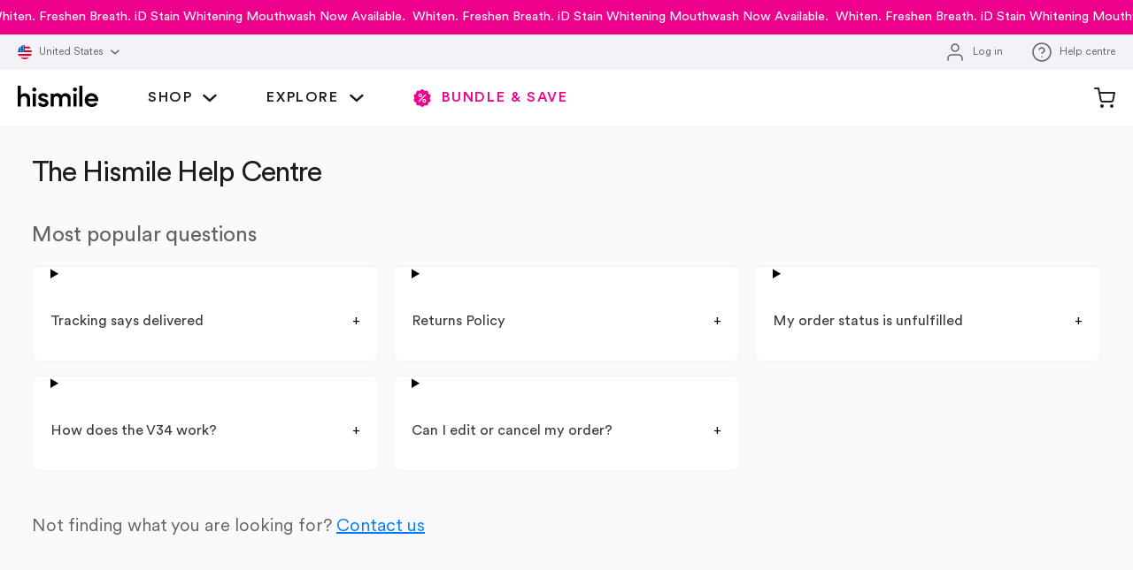

--- FILE ---
content_type: text/css
request_url: https://us.hismileteeth.com/cdn/shop/t/762/assets/article.css?v=139228691589042373661769645623
body_size: 808
content:
@charset "UTF-8";:root{--padding:1.25rem;--black:0,0,0;--white:255,255,255;--dark-1:28,28,30;--dark-2:44,44,46;--dark-3:58,58,60;--dark-4:72,72,74;--mid-1:99,99,102;--mid-2:142,142,147;--mid-3:174,174,178;--mid-4:199,199,204;--light-1:209,209,214;--light-2:229,229,234;--light-3:242,242,247;--light-4:250,250,252;--brand-pink:236,0,140;--brand-purple:129,0,140;--brand-blue:17,36,92;--brand-nhpro:255,117,0;--brand-v34:68,0,153;--brand-v34-dark:71,46,142;--brand-ha5:80,192,232;--link:0,122,255;--success:52,199,89;--error:255,59,48;--warning:255,170,113;--sale:236,0,140;--brand-peach:255,179,134;--brand-coconut:171,226,191;--brand-mango:242,198,94;--brand-mint:158,181,203;--brand-watermelon:236,134,208;--sale-primary:236,0,140;--sale-secondary:229,229,234;--sale-tertiary:252,161,199;--discount-text:236,0,140;--sale-primary-outline:192,1,114;--sale-secondary-outline:195,195,195;--sale-tertiary-outline:253,90,158;--hero-banner:236,57,72;--brand-yellow:235,255,0;--brand-money-back:59,211,88;--bfcm-25-lime-green:208,255,0;--bfcm-25-limited-red:235,0,27;--bfcm-25-vault-yellow:255,255,0;--bfcm-25-vault-red:255,0,0;--bfcm-25-vault-blue:0,166,255}.alternative-selected{font-weight:700;font-size:14px;line-height:24px;color:rgb(var(--black));max-width:624px;width:100%;margin-bottom:10px}@media (min-width:991px){#articlepage .articlepage__header{padding-top:38px;padding-bottom:38px;display:flex;flex-direction:row;align-items:center;justify-content:flex-end}}#articlepage .articlepage__header-content{padding:40px 0 0;margin-bottom:35px}#articlepage .articlepage__article-title{margin-bottom:0;font-weight:700;line-height:29px;margin-top:5px;font-size:24px;color:rgb(var(--black))}#articlepage #articlepage__article{font-weight:400;font-size:16px;line-height:28px;color:rgb(var(--mid-1))}#articlepage #articlepage__article p{line-height:24px}#articlepage #articlepage__article ul{padding-left:1rem;margin-bottom:1rem}#articlepage #articlepage__article ul li{list-style:none}#articlepage #articlepage__article ul li:before{content:"•";margin-right:.5em}#articlepage #articlepage__article ol{padding-left:0;margin-bottom:1rem;counter-reset:i 0;list-style:none}#articlepage #articlepage__article ol li::before{content:counter(i) ".";counter-increment:i;padding-right:.5rem}#articlepage #articlepage__article h1,#articlepage #articlepage__article h2,#articlepage #articlepage__article h3,#articlepage #articlepage__article h4,#articlepage #articlepage__article h5{font-weight:700;font-size:16px!important;line-height:32px;color:rgb(var(--black));margin-bottom:10px!important}#articlepage #articlepage__article a{color:rgb(var(--black));text-decoration:underline}#articlepage article>img{display:none}@media (min-width:991px){#articlepage .articlepage__header-content{margin-bottom:0;padding:0;margin-right:40px;max-width:400px}#articlepage .articlepage__article-title{font-weight:700;line-height:37px;font-size:30px;margin-bottom:10px}#articlepage #articlepage__article{max-width:640px;margin-left:0;padding-left:0}#articlepage .articlepage__right-panel{max-width:350px}#articlepage .articlepage__h2{margin-top:0}}#articlepage .articlepage__h2{margin-bottom:30px;font-weight:700;line-height:22px;font-size:18px;color:rgb(var(--black))}#articlepage .articlepage__topic-name{font-weight:700;font-size:12px;line-height:15px;letter-spacing:.1em;text-transform:uppercase;margin-bottom:0;color:rgb(var(--black))}#articlepage .articlepage__fullbackground-color{background:rgb(var(--light-4))}#articlepage .articlepage__banner-image{width:100%;height:198px;background-size:cover;background-position:center;margin-left:auto;margin-right:auto}@media (min-width:768px){#articlepage .articlepage__banner-image{height:250px}}@media (min-width:991px){#articlepage .articlepage__body{display:flex;margin-left:auto;margin-right:auto;flex-direction:row}#articlepage .articlepage__banner-image{height:324px;max-width:576px}}#articlepage .articlepage-section{margin:60px 0}@media (min-width:991px){#articlepage .articlepage-section{margin-top:0}}#articlepage .articlepage-section h2.articlepage__h2{font-size:16px}#articlepage .articlepage__popular-articles__container{flex-direction:row;width:100%;flex-wrap:wrap;display:none}#articlepage .articlepage__popular-articles__container:nth-child(2),#articlepage .articlepage__popular-articles__container:nth-child(3),#articlepage .articlepage__popular-articles__container:nth-child(4){display:flex}#articlepage .articlepage__latest-articles__description{font-size:14px;line-height:24px;color:rgb(var(--mid-1));margin-top:10px;margin-bottom:0}#articlepage .articlepage__time-date{display:flex;font-size:12px;line-height:14px;letter-spacing:.1em;text-transform:uppercase;flex-direction:row;align-items:center;color:rgb(var(--mid-1))}#articlepage .articlepage__product-promo{background:rgb(var(--light-4));display:flex;flex-direction:column;align-items:center;padding-bottom:20px}#articlepage .articlepage__product-promo>a{display:flex;justify-content:flex-start;align-items:center;flex-direction:column}#articlepage .articlepage__product-promo>a>img{margin-top:16.94px;max-width:206.04px;height:210.12px}#articlepage .articlepage__product-promo>a .articlepage__promo-h2{margin-top:20px;font-weight:700;font-size:18px;line-height:32px;text-align:center;color:rgb(var(--black));margin-bottom:0}#articlepage .articlepage__product-promo>a .articlepage__promo-price{font-size:14px;line-height:24px;text-align:center;color:rgb(var(--black))}#articlepage .articlepage__product-promo>a .articlepage__promo-description{margin-top:10px;margin-bottom:0;font-size:14px;line-height:24px;text-align:center;color:rgb(var(--mid-1))}#articlepage .articlepage__product-promo .articlepage__promo-atc{max-width:150px;font-size:12px;line-height:15px;text-align:center;letter-spacing:.1em;text-transform:uppercase;color:#000;font-weight:700;border:1px solid rgb(var(--light-2));background:#fff;padding:15px 25px;margin-top:20px;cursor:pointer}#articlepage .articlepage__product-promo .articlepage__promo-atc:hover{background-color:rgb(var(--light-4))}#articlepage .articlepage__blogs-title{font-weight:700;line-height:29px;color:rgb(var(--black));width:100%;margin-bottom:30px}@media (min-width:991px){#articlepage .articlepage__blogs-title{margin-bottom:30px}}#articlepage .articlepage__img-height{height:90px;max-width:160px;margin-right:25px}#articlepage .articlepage__popular-articles__hr{width:100%;margin:30px 0;border:1px solid rgb(var(--light-3))}@media (min-width:991px){#articlepage .articlepage__popular-articles__hr{margin:25px 0}.articlepage__popular-articles__content{max-width:131.25px}}#articlepage .articlepage__popular-articles__description{font-size:14px;line-height:17px;color:rgb(var(--mid-1));margin-bottom:0}#articlepage #blogpage__popular-articles>hr:last-child{display:none}.articlepage__popular-articles__content{display:flex;flex-direction:column;align-items:flex-start;justify-content:center;width:100%}.articlepage__popular-articles__content .articlepage__popular-articles__title{font-weight:700;font-size:16px;line-height:17px;color:rgb(var(--black));margin-bottom:10px}@media (min-width:991px){.articlepage__popular-articles__content .articlepage__popular-articles__title{font-size:14px}}.share-me-article{font-weight:400;font-size:12px!important;line-height:14px;letter-spacing:.1em;text-transform:uppercase;margin-top:30px;margin-bottom:5px;color:rgb(var(--mid-1))}

--- FILE ---
content_type: application/javascript; charset=utf-8
request_url: https://cdnjs.cloudflare.com/ajax/libs/pinia/2.1.7/pinia.iife.prod.min.js
body_size: 1480
content:
var Pinia=function(g,m){"use strict";let l;const R=t=>l=t,d=Symbol();function P(t){return t&&"object"==typeof t&&"[object Object]"===Object.prototype.toString.call(t)&&"function"!=typeof t.toJSON}g.MutationType=void 0,(e=g.MutationType||(g.MutationType={})).direct="direct",e.patchObject="patch object",e.patchFunction="patch function";const n="undefined"!=typeof window,V=()=>{};function w(e,n,t,i=V){e.push(n);var s=()=>{var t=e.indexOf(n);-1<t&&(e.splice(t,1),i())};return!t&&m.getCurrentScope()&&m.onScopeDispose(s),s}function M(t,...e){t.slice().forEach(t=>{t(...e)})}const A=t=>t();function k(n,t){n instanceof Map&&t instanceof Map&&t.forEach((t,e)=>n.set(e,t)),n instanceof Set&&t instanceof Set&&t.forEach(n.add,n);for(const s in t){var e,i;t.hasOwnProperty(s)&&(e=t[s],i=n[s],n[s]=P(i)&&P(e)&&n.hasOwnProperty(s)&&!m.isRef(e)&&!m.isReactive(e)?k(i,e):e)}return n}const T=Symbol(),x=new WeakMap,E=Object["assign"];function y(a,t,n={},o,e,i){let s;const r=E({actions:{}},n),c={deep:!0};let u,p,f,h=[],l=[];var d=o.state.value[a];let y;function v(t){let e;u=p=!1,e="function"==typeof t?(t(o.state.value[a]),{type:g.MutationType.patchFunction,storeId:a,events:f}):(k(o.state.value[a],t),{type:g.MutationType.patchObject,payload:t,storeId:a,events:f});const n=y=Symbol();m.nextTick().then(()=>{y===n&&(u=!0)}),p=!0,M(h,e,o.state.value[a])}i||d||(m.isVue2?m.set(o.state.value,a,{}):o.state.value[a]={}),m.ref({});var $,b=i?function(){const t=n["state"],e=t?t():{};this.$patch(t=>{E(t,e)})}:V;function _(s,r){return function(){R(o);const t=Array.from(arguments),e=[],n=[];let i;M(l,{args:t,name:s,store:O,after:function(t){e.push(t)},onError:function(t){n.push(t)}});try{i=r.apply(this&&this.$id===a?this:O,t)}catch(t){throw M(n,t),t}return i instanceof Promise?i.then(t=>(M(e,t),t)).catch(t=>(M(n,t),Promise.reject(t))):(M(e,i),i)}}const j={_p:o,$id:a,$onAction:w.bind(null,l),$patch:v,$reset:b,$subscribe(e,n={}){const t=w(h,e,n.detached,()=>i()),i=s.run(()=>m.watch(()=>o.state.value[a],t=>{("sync"===n.flush?p:u)&&e({storeId:a,type:g.MutationType.direct,events:f},t)},E({},c,n)));return t},$dispose:function(){s.stop(),h=[],l=[],o._s.delete(a)}},O=(m.isVue2&&(j._r=!1),m.reactive(j)),S=(o._s.set(a,O),(o._a&&o._a.runWithContext||A)(()=>o._e.run(()=>(s=m.effectScope()).run(t))));for(const g in S){const R=S[g];if(m.isRef(R)&&(!m.isRef($=R)||!$.effect)||m.isReactive(R))i||(!d||($=R,m.isVue2?x.has($):P($)&&$.hasOwnProperty(T))||(m.isRef(R)?R.value=d[g]:k(R,d[g])),m.isVue2?m.set(o.state.value[a],g,R):o.state.value[a][g]=R);else if("function"==typeof R){const a=_(g,R);m.isVue2?m.set(S,g,a):S[g]=a,r.actions[g]=R}}return m.isVue2?Object.keys(S).forEach(t=>{m.set(O,t,S[t])}):(E(O,S),E(m.toRaw(O),S)),Object.defineProperty(O,"$state",{get:()=>o.state.value[a],set:e=>{v(t=>{E(t,e)})}}),m.isVue2&&(O._r=!0),o._p.forEach(t=>{E(O,s.run(()=>t({store:O,app:o._a,pinia:o,options:r})))}),d&&i&&n.hydrate&&n.hydrate(O.$state,d),u=!0,p=!0,O}let i="Store";function t(i,s){return Array.isArray(s)?s.reduce((t,e)=>(t[e]=function(){return i(this.$pinia)[e]},t),{}):Object.keys(s).reduce((t,n)=>(t[n]=function(){const t=i(this.$pinia),e=s[n];return"function"==typeof e?e.call(this,t):t[e]},t),{})}var e=t;return g.PiniaVuePlugin=function(t){t.mixin({beforeCreate(){const e=this.$options;if(e.pinia){const t=e.pinia;if(!this._provided){const e={};Object.defineProperty(this,"_provided",{get:()=>e,set:t=>Object.assign(e,t)})}this._provided[d]=t,this.$pinia||(this.$pinia=t),t._a=this,n&&R(t)}else!this.$pinia&&e.parent&&e.parent.$pinia&&(this.$pinia=e.parent.$pinia)},destroyed(){delete this._pStores}})},g.acceptHMRUpdate=function(t,e){return()=>{}},g.createPinia=function(){const t=m.effectScope(!0),e=t.run(()=>m.ref({}));let n=[],i=[];const s=m.markRaw({install(t){R(s),m.isVue2||((s._a=t).provide(d,s),t.config.globalProperties.$pinia=s,i.forEach(t=>n.push(t)),i=[])},use(t){return(this._a||m.isVue2?n:i).push(t),this},_p:n,_a:null,_e:t,_s:new Map,state:e});return s},g.defineStore=function(t,u,e){let p,f;const h="function"==typeof u;function n(t,e){var n=m.hasInjectionContext();if((t=t||(n?m.inject(d,null):null))&&R(t),!(t=l)._s.has(p))if(h)y(p,u,f,t);else{var i=p,s=(n=f,t);const{state:r,actions:a,getters:o}=n,c=s.state.value[i];y(i,function(){c||(m.isVue2?m.set(s.state.value,i,r?r():{}):s.state.value[i]=r?r():{});var t=m.toRefs(s.state.value[i]);return E(t,a,Object.keys(o||{}).reduce((t,e)=>(t[e]=m.markRaw(m.computed(()=>{R(s);var t=s._s.get(i);if(!m.isVue2||t._r)return o[e].call(t,t)})),t),{}))},n,s,0,!0)}return t._s.get(p)}return"string"==typeof t?(p=t,f=h?e:u):(f=t,p=t.id),n.$id=p,n},g.getActivePinia=()=>m.hasInjectionContext()&&m.inject(d)||l,g.mapActions=function(n,i){return Array.isArray(i)?i.reduce((t,e)=>(t[e]=function(...t){return n(this.$pinia)[e](...t)},t),{}):Object.keys(i).reduce((t,e)=>(t[e]=function(...t){return n(this.$pinia)[i[e]](...t)},t),{})},g.mapGetters=e,g.mapState=t,g.mapStores=function(...t){return t.reduce((t,e)=>(t[e.$id+i]=function(){return e(this.$pinia)},t),{})},g.mapWritableState=function(n,i){return Array.isArray(i)?i.reduce((t,e)=>(t[e]={get(){return n(this.$pinia)[e]},set(t){return n(this.$pinia)[e]=t}},t),{}):Object.keys(i).reduce((t,e)=>(t[e]={get(){return n(this.$pinia)[i[e]]},set(t){return n(this.$pinia)[i[e]]=t}},t),{})},g.setActivePinia=R,g.setMapStoreSuffix=function(t){i=t},g.skipHydrate=function(t){return m.isVue2?x.set(t,1)&&t:Object.defineProperty(t,T,{})},g.storeToRefs=function(t){if(m.isVue2)return m.toRefs(t);{const n={};for(const i in t=m.toRaw(t)){var e=t[i];(m.isRef(e)||m.isReactive(e))&&(n[i]=m.toRef(t,i))}return n}},g}({},VueDemi);

--- FILE ---
content_type: application/javascript; charset=utf-8
request_url: https://cdnjs.cloudflare.com/ajax/libs/vue/3.4.15/vue.global.prod.min.js
body_size: 47503
content:
var Vue=function(e){"use strict";function t(e,t){const n=new Set(e.split(","));return t?e=>n.has(e.toLowerCase()):e=>n.has(e)}const I={},R=[],F=()=>{},r=()=>!1,E=e=>111===e.charCodeAt(0)&&110===e.charCodeAt(1)&&(122<e.charCodeAt(2)||e.charCodeAt(2)<97),S=e=>e.startsWith("onUpdate:"),O=Object.assign,x=(e,t)=>{t=e.indexOf(t);-1<t&&e.splice(t,1)},i=Object.prototype.hasOwnProperty,L=(e,t)=>i.call(e,t),Y=Array.isArray,v=e=>"[object Map]"===C(e),u=e=>"[object Set]"===C(e),a=e=>"[object Date]"===C(e),X=e=>"function"==typeof e,ee=e=>"string"==typeof e,le=e=>"symbol"==typeof e,Q=e=>null!==e&&"object"==typeof e,ae=e=>(Q(e)||X(e))&&X(e.then)&&X(e.catch),y=Object.prototype.toString,C=e=>y.call(e),k=e=>C(e).slice(8,-1),T=e=>"[object Object]"===C(e),B=e=>ee(e)&&"NaN"!==e&&"-"!==e[0]&&""+parseInt(e,10)===e,ce=t(",key,ref,ref_for,ref_key,onVnodeBeforeMount,onVnodeMounted,onVnodeBeforeUpdate,onVnodeUpdated,onVnodeBeforeUnmount,onVnodeUnmounted"),V=t("bind,cloak,else-if,else,for,html,if,model,on,once,pre,show,slot,text,memo"),D=t=>{const n=Object.create(null);return e=>n[e]||(n[e]=t(e))},$=/-(\w)/g,Z=D(e=>e.replace($,(e,t)=>t?t.toUpperCase():"")),U=/\B([A-Z])/g,ue=D(e=>e.replace(U,"-$1").toLowerCase()),j=D(e=>e.charAt(0).toUpperCase()+e.slice(1)),de=D(e=>e?"on"+j(e):""),H=(e,t)=>!Object.is(e,t),pe=(t,n)=>{for(let e=0;e<t.length;e++)t[e](n)},he=(e,t,n)=>{Object.defineProperty(e,t,{configurable:!0,enumerable:!1,value:n})},fe=e=>{var t=parseFloat(e);return isNaN(t)?e:t},q=e=>{var t=ee(e)?Number(e):NaN;return isNaN(t)?e:t};let W;const me=()=>W=W||("undefined"!=typeof globalThis?globalThis:"undefined"!=typeof self?self:"undefined"!=typeof window?window:"undefined"!=typeof global?global:{}),K=t("Infinity,undefined,NaN,isFinite,isNaN,parseFloat,parseInt,decodeURI,decodeURIComponent,encodeURI,encodeURIComponent,Math,Number,Date,Array,Object,Boolean,String,RegExp,Map,Set,JSON,Intl,BigInt,console,Error");function z(t){if(Y(t)){const s={};for(let e=0;e<t.length;e++){var n=t[e],r=(ee(n)?ve:z)(n);if(r)for(const t in r)s[t]=r[t]}return s}if(ee(t)||Q(t))return t}const G=/;(?![^(]*\))/g,J=/:([^]+)/,ge=/\/\*[^]*?\*\//g;function ve(e){const n={};return e.replace(ge,"").split(G).forEach(e=>{if(e){const t=e.split(J);1<t.length&&(n[t[0].trim()]=t[1].trim())}}),n}function ye(t){let n="";if(ee(t))n=t;else if(Y(t))for(let e=0;e<t.length;e++){var r=ye(t[e]);r&&(n+=r+" ")}else if(Q(t))for(const e in t)t[e]&&(n+=e+" ");return n.trim()}const be=t("html,body,base,head,link,meta,style,title,address,article,aside,footer,header,hgroup,h1,h2,h3,h4,h5,h6,nav,section,div,dd,dl,dt,figcaption,figure,picture,hr,img,li,main,ol,p,pre,ul,a,b,abbr,bdi,bdo,br,cite,code,data,dfn,em,i,kbd,mark,q,rp,rt,ruby,s,samp,small,span,strong,sub,sup,time,u,var,wbr,area,audio,map,track,video,embed,object,param,source,canvas,script,noscript,del,ins,caption,col,colgroup,table,thead,tbody,td,th,tr,button,datalist,fieldset,form,input,label,legend,meter,optgroup,option,output,progress,select,textarea,details,dialog,menu,summary,template,blockquote,iframe,tfoot"),_e=t("svg,animate,animateMotion,animateTransform,circle,clipPath,color-profile,defs,desc,discard,ellipse,feBlend,feColorMatrix,feComponentTransfer,feComposite,feConvolveMatrix,feDiffuseLighting,feDisplacementMap,feDistantLight,feDropShadow,feFlood,feFuncA,feFuncB,feFuncG,feFuncR,feGaussianBlur,feImage,feMerge,feMergeNode,feMorphology,feOffset,fePointLight,feSpecularLighting,feSpotLight,feTile,feTurbulence,filter,foreignObject,g,hatch,hatchpath,image,line,linearGradient,marker,mask,mesh,meshgradient,meshpatch,meshrow,metadata,mpath,path,pattern,polygon,polyline,radialGradient,rect,set,solidcolor,stop,switch,symbol,text,textPath,title,tspan,unknown,use,view"),Se=t("annotation,annotation-xml,maction,maligngroup,malignmark,math,menclose,merror,mfenced,mfrac,mfraction,mglyph,mi,mlabeledtr,mlongdiv,mmultiscripts,mn,mo,mover,mpadded,mphantom,mprescripts,mroot,mrow,ms,mscarries,mscarry,msgroup,msline,mspace,msqrt,msrow,mstack,mstyle,msub,msubsup,msup,mtable,mtd,mtext,mtr,munder,munderover,none,semantics"),xe=t("area,base,br,col,embed,hr,img,input,link,meta,param,source,track,wbr"),Ce=t("itemscope,allowfullscreen,formnovalidate,ismap,nomodule,novalidate,readonly");function ke(e){return!!e||""===e}function Te(e,t){if(e===t)return!0;let n=a(e),r=a(t);if(n||r)return!(!n||!r)&&e.getTime()===t.getTime();if(n=le(e),r=le(t),n||r)return e===t;if(n=Y(e),r=Y(t),n||r)return!(!n||!r)&&function(t,n){if(t.length!==n.length)return!1;let r=!0;for(let e=0;r&&e<t.length;e++)r=Te(t[e],n[e]);return r}(e,t);if(n=Q(e),r=Q(t),n||r){if(!n||!r)return!1;if(Object.keys(e).length!==Object.keys(t).length)return!1;for(const n in e){const r=e.hasOwnProperty(n),s=t.hasOwnProperty(n);if(r&&!s||!r&&s||!Te(e[n],t[n]))return!1}}return String(e)===String(t)}function we(e,t){return e.findIndex(e=>Te(e,t))}const Ne=(e,t)=>t&&t.__v_isRef?Ne(e,t.value):v(t)?{[`Map(${t.size})`]:[...t.entries()].reduce((e,[t,n],r)=>(e[Ae(t,r)+" =>"]=n,e),{})}:u(t)?{[`Set(${t.size})`]:[...t.values()].map(e=>Ae(e))}:le(t)?Ae(t):!Q(t)||Y(t)||T(t)?t:String(t),Ae=(e,t="")=>{var n;return le(e)?`Symbol(${null!=(n=e.description)?n:t})`:e};let b,Ee;class Ie{constructor(e=!1){this.detached=e,this._active=!0,this.effects=[],this.cleanups=[],this.parent=b,!e&&b&&(this.index=(b.scopes||(b.scopes=[])).push(this)-1)}get active(){return this._active}run(e){if(this._active){var t=b;try{return b=this,e()}finally{b=t}}}on(){b=this}off(){b=this.parent}stop(n){if(this._active){let e,t;for(e=0,t=this.effects.length;e<t;e++)this.effects[e].stop();for(e=0,t=this.cleanups.length;e<t;e++)this.cleanups[e]();if(this.scopes)for(e=0,t=this.scopes.length;e<t;e++)this.scopes[e].stop(!0);if(!this.detached&&this.parent&&!n){const n=this.parent.scopes.pop();n&&n!==this&&((this.parent.scopes[this.index]=n).index=this.index)}this.parent=void 0,this._active=!1}}}function Re(e,t=b){t&&t.active&&t.effects.push(e)}function Oe(){return b}class Fe{constructor(e,t,n,r){this.fn=e,this.trigger=t,this.scheduler=n,this.active=!0,this.deps=[],this._dirtyLevel=2,this._trackId=0,this._runnings=0,this._shouldSchedule=!1,this._depsLength=0,Re(this,r)}get dirty(){if(1===this._dirtyLevel){$e();for(let e=0;e<this._depsLength;e++){var t=this.deps[e];if(t.computed&&(t.computed.value,2<=this._dirtyLevel))break}this._dirtyLevel<2&&(this._dirtyLevel=0),Ue()}return 2<=this._dirtyLevel}set dirty(e){this._dirtyLevel=e?2:0}run(){if(this._dirtyLevel=0,!this.active)return this.fn();var e=Be,t=Ee;try{return Be=!0,(Ee=this)._runnings++,Le(this),this.fn()}finally{Me(this),this._runnings--,Ee=t,Be=e}}stop(){var e;this.active&&(Le(this),Me(this),null!=(e=this.onStop)&&e.call(this),this.active=!1)}}function Le(e){e._trackId++,e._depsLength=0}function Me(t){if(t.deps&&t.deps.length>t._depsLength){for(let e=t._depsLength;e<t.deps.length;e++)Pe(t.deps[e],t);t.deps.length=t._depsLength}}function Pe(e,t){var n=e.get(t);void 0!==n&&t._trackId!==n&&(e.delete(t),0===e.size&&e.cleanup())}let Be=!0,Ve=0;const De=[];function $e(){De.push(Be),Be=!1}function Ue(){var e=De.pop();Be=void 0===e||e}function je(){Ve++}function He(){for(Ve--;!Ve&&We.length;)We.shift()()}function qe(e,t){if(t.get(e)!==e._trackId){t.set(e,e._trackId);const n=e.deps[e._depsLength];n!==t?(n&&Pe(n,e),e.deps[e._depsLength++]=t):e._depsLength++}}const We=[];function Ke(e,t){je();for(const n of e.keys())if(n._dirtyLevel<t&&e.get(n)===n._trackId){const e=n._dirtyLevel;n._dirtyLevel=t,0===e&&(n._shouldSchedule=!0,n.trigger())}ze(e),He()}function ze(e){for(const t of e.keys())t.scheduler&&t._shouldSchedule&&(!t._runnings||t.allowRecurse)&&e.get(t)===t._trackId&&(t._shouldSchedule=!1,We.push(t.scheduler))}const Ge=(e,t)=>{const n=new Map;return n.cleanup=e,n.computed=t,n},Je=new WeakMap,Xe=Symbol(""),Qe=Symbol("");function Ze(n,e,r){if(Be&&Ee){let e=Je.get(n),t=(e||Je.set(n,e=new Map),e.get(r));t||e.set(r,t=Ge(()=>e.delete(r))),qe(Ee,t)}}function Ye(r,e,t,s){const o=Je.get(r);if(o){let n=[];if("clear"===e)n=[...o.values()];else if("length"===t&&Y(r)){const r=Number(s);o.forEach((e,t)=>{("length"===t||!le(t)&&t>=r)&&n.push(e)})}else switch(void 0!==t&&n.push(o.get(t)),e){case"add":Y(r)?B(t)&&n.push(o.get("length")):(n.push(o.get(Xe)),v(r)&&n.push(o.get(Qe)));break;case"delete":Y(r)||(n.push(o.get(Xe)),v(r)&&n.push(o.get(Qe)));break;case"set":v(r)&&n.push(o.get(Xe))}je();for(const i of n)i&&Ke(i,2);He()}}const et=t("__proto__,__v_isRef,__isVue"),tt=new Set(Object.getOwnPropertyNames(Symbol).filter(e=>"arguments"!==e&&"caller"!==e).map(e=>Symbol[e]).filter(le)),nt=function(){const e={};return["includes","indexOf","lastIndexOf"].forEach(r=>{e[r]=function(...e){const n=te(this);for(let e=0,t=this.length;e<t;e++)Ze(n,0,e+"");var t=n[r](...e);return-1===t||!1===t?n[r](...e.map(te)):t}}),["push","pop","shift","unshift","splice"].forEach(t=>{e[t]=function(...e){$e(),je();e=te(this)[t].apply(this,e);return He(),Ue(),e}}),e}();function rt(e){const t=te(this);return Ze(t,0,e),t.hasOwnProperty(e)}class st{constructor(e=!1,t=!1){this._isReadonly=e,this._shallow=t}get(e,t,n){var r=this._isReadonly,s=this._shallow;if("__v_isReactive"===t)return!r;if("__v_isReadonly"===t)return r;if("__v_isShallow"===t)return s;if("__v_raw"===t)return n===(r?s?Mt:Lt:s?Ft:Ot).get(e)||Object.getPrototypeOf(e)===Object.getPrototypeOf(n)?e:void 0;var o=Y(e);if(!r){if(o&&L(nt,t))return Reflect.get(nt,t,n);if("hasOwnProperty"===t)return rt}n=Reflect.get(e,t,n);return(le(t)?tt.has(t):et(t))?n:(r||Ze(e,0,t),s?n:M(n)?o&&B(t)?n:n.value:Q(n)?(r?Vt:Pt)(n):n)}}class ot extends st{constructor(e=!1){super(!1,e)}set(e,t,n,r){let s=e[t];if(!this._shallow){const t=Ut(s);if(jt(n)||Ut(n)||(s=te(s),n=te(n)),!Y(e)&&M(s)&&!M(n))return!t&&(s.value=n,!0)}var o=Y(e)&&B(t)?Number(t)<e.length:L(e,t),i=Reflect.set(e,t,n,r);return e===te(r)&&(o?H(n,s)&&Ye(e,"set",t,n):Ye(e,"add",t,n)),i}deleteProperty(e,t){var n=L(e,t),r=Reflect.deleteProperty(e,t);return r&&n&&Ye(e,"delete",t,void 0),r}has(e,t){var n=Reflect.has(e,t);return le(t)&&tt.has(t)||Ze(e,0,t),n}ownKeys(e){return Ze(e,0,Y(e)?"length":Xe),Reflect.ownKeys(e)}}class it extends st{constructor(e=!1){super(!0,e)}set(e,t){return!0}deleteProperty(e,t){return!0}}const lt=new ot,at=new it,ct=new ot(!0),ut=new it(!0),dt=e=>e,pt=e=>Reflect.getPrototypeOf(e);function ht(e,t,n=!1,r=!1){var s=te(e=e.__v_raw),o=te(t);n||(H(t,o)&&Ze(s,0,t),Ze(s,0,o));const i=pt(s)["has"],l=r?dt:n?Kt:Wt;return i.call(s,t)?l(e.get(t)):i.call(s,o)?l(e.get(o)):void(e!==s&&e.get(t))}function ft(e,t=!1){const n=this.__v_raw,r=te(n),s=te(e);return t||(H(e,s)&&Ze(r,0,e),Ze(r,0,s)),e===s?n.has(e):n.has(e)||n.has(s)}function mt(e,t=!1){return e=e.__v_raw,t||Ze(te(e),0,Xe),Reflect.get(e,"size",e)}function gt(e){e=te(e);const t=te(this);return pt(t).has.call(t,e)||(t.add(e),Ye(t,"add",e,e)),this}function vt(e,t){t=te(t);const n=te(this),{has:r,get:s}=pt(n);let o=r.call(n,e);o||(e=te(e),o=r.call(n,e));var i=s.call(n,e);return n.set(e,t),o?H(t,i)&&Ye(n,"set",e,t):Ye(n,"add",e,t),this}function yt(e){const t=te(this),{has:n,get:r}=pt(t);let s=n.call(t,e);s||(e=te(e),s=n.call(t,e)),r&&r.call(t,e);var o=t.delete(e);return s&&Ye(t,"delete",e,void 0),o}function bt(){const e=te(this),t=0!==e.size,n=e.clear();return t&&Ye(e,"clear",void 0,void 0),n}function _t(i,l){return function(n,r){const s=this,e=s.__v_raw,t=te(e),o=l?dt:i?Kt:Wt;return i||Ze(t,0,Xe),e.forEach((e,t)=>n.call(r,o(e),o(t),s))}}function St(a,c,u){return function(...e){const t=this.__v_raw,n=te(t),r=v(n),s="entries"===a||a===Symbol.iterator&&r,o="keys"===a&&r,i=t[a](...e),l=u?dt:c?Kt:Wt;return c||Ze(n,0,o?Qe:Xe),{next(){var{value:e,done:t}=i.next();return t?{value:e,done:t}:{value:s?[l(e[0]),l(e[1])]:l(e),done:t}},[Symbol.iterator](){return this}}}}function xt(e){return function(){return"delete"!==e&&("clear"===e?void 0:this)}}const[Ct,kt,Tt,wt]=function(){const t={get(e){return ht(this,e)},get size(){return mt(this)},has:ft,add:gt,set:vt,delete:yt,clear:bt,forEach:_t(!1,!1)},n={get(e){return ht(this,e,!1,!0)},get size(){return mt(this)},has:ft,add:gt,set:vt,delete:yt,clear:bt,forEach:_t(!1,!0)},r={get(e){return ht(this,e,!0)},get size(){return mt(this,!0)},has(e){return ft.call(this,e,!0)},add:xt("add"),set:xt("set"),delete:xt("delete"),clear:xt("clear"),forEach:_t(!0,!1)},s={get(e){return ht(this,e,!0,!0)},get size(){return mt(this,!0)},has(e){return ft.call(this,e,!0)},add:xt("add"),set:xt("set"),delete:xt("delete"),clear:xt("clear"),forEach:_t(!0,!0)};return["keys","values","entries",Symbol.iterator].forEach(e=>{t[e]=St(e,!1,!1),r[e]=St(e,!0,!1),n[e]=St(e,!1,!0),s[e]=St(e,!0,!0)}),[t,r,n,s]}();function Nt(r,e){const s=e?r?wt:Tt:r?kt:Ct;return(e,t,n)=>"__v_isReactive"===t?!r:"__v_isReadonly"===t?r:"__v_raw"===t?e:Reflect.get(L(s,t)&&t in e?s:e,t,n)}const At={get:Nt(!1,!1)},Et={get:Nt(!1,!0)},It={get:Nt(!0,!1)},Rt={get:Nt(!0,!0)},Ot=new WeakMap,Ft=new WeakMap,Lt=new WeakMap,Mt=new WeakMap;function Pt(e){return Ut(e)?e:Dt(e,!1,lt,At,Ot)}function Bt(e){return Dt(e,!1,ct,Et,Ft)}function Vt(e){return Dt(e,!0,at,It,Lt)}function Dt(e,t,n,r,s){if(!Q(e))return e;if(e.__v_raw&&(!t||!e.__v_isReactive))return e;t=s.get(e);if(t)return t;var o,t=(o=e).__v_skip||!Object.isExtensible(o)?0:function(){switch(k(o)){case"Object":case"Array":return 1;case"Map":case"Set":case"WeakMap":case"WeakSet":return 2;default:return 0}}();if(0===t)return e;t=new Proxy(e,2===t?r:n);return s.set(e,t),t}function $t(e){return Ut(e)?$t(e.__v_raw):!(!e||!e.__v_isReactive)}function Ut(e){return!(!e||!e.__v_isReadonly)}function jt(e){return!(!e||!e.__v_isShallow)}function Ht(e){return $t(e)||Ut(e)}function te(e){var t=e&&e.__v_raw;return t?te(t):e}function qt(e){return he(e,"__v_skip",!0),e}const Wt=e=>Q(e)?Pt(e):e,Kt=e=>Q(e)?Vt(e):e;class zt{constructor(e,t,n,r){this._setter=t,this.dep=void 0,this.__v_isRef=!0,this.__v_isReadonly=!1,this.effect=new Fe(()=>e(this._value),()=>Jt(this,1),()=>this.dep&&ze(this.dep)),(this.effect.computed=this).effect.active=this._cacheable=!r,this.__v_isReadonly=n}get value(){const e=te(this);return e._cacheable&&!e.effect.dirty||H(e._value,e._value=e.effect.run())&&Jt(e,2),Gt(e),1<=e.effect._dirtyLevel&&Jt(e,1),e._value}set value(e){this._setter(e)}get _dirty(){return this.effect.dirty}set _dirty(e){this.effect.dirty=e}}function Gt(e){Be&&Ee&&(e=te(e),qe(Ee,e.dep||(e.dep=Ge(()=>e.dep=void 0,e instanceof zt?e:void 0))))}function Jt(e,t=2){e=(e=te(e)).dep;e&&Ke(e,t)}function M(e){return!(!e||!0!==e.__v_isRef)}function Xt(e){return Qt(e,!1)}function Qt(e,t){return M(e)?e:new Zt(e,t)}class Zt{constructor(e,t){this.__v_isShallow=t,this.dep=void 0,this.__v_isRef=!0,this._rawValue=t?e:te(e),this._value=t?e:Wt(e)}get value(){return Gt(this),this._value}set value(e){var t=this.__v_isShallow||jt(e)||Ut(e);e=t?e:te(e),H(e,this._rawValue)&&(this._rawValue=e,this._value=t?e:Wt(e),Jt(this,2))}}function Yt(e){return M(e)?e.value:e}const en={get:(e,t,n)=>Yt(Reflect.get(e,t,n)),set:(e,t,n,r)=>{const s=e[t];return M(s)&&!M(n)?(s.value=n,!0):Reflect.set(e,t,n,r)}};function tn(e){return $t(e)?e:new Proxy(e,en)}class nn{constructor(e){this.dep=void 0,this.__v_isRef=!0;var{get:e,set:t}=e(()=>Gt(this),()=>Jt(this));this._get=e,this._set=t}get value(){return this._get()}set value(e){this._set(e)}}function rn(e){return new nn(e)}class sn{constructor(e,t,n){this._object=e,this._key=t,this._defaultValue=n,this.__v_isRef=!0}get value(){var e=this._object[this._key];return void 0===e?this._defaultValue:e}set value(e){this._object[this._key]=e}get dep(){return t=te(this._object),e=this._key,null==(t=Je.get(t))?void 0:t.get(e);var e,t}}class on{constructor(e){this._getter=e,this.__v_isRef=!0,this.__v_isReadonly=!0}get value(){return this._getter()}}function ln(e,t,n){var r=e[t];return M(r)?r:new sn(e,t,n)}function an(e,t,n,r){let s;try{s=r?e(...r):e()}catch(e){un(e,t,n)}return s}function cn(t,n,r,s){if(X(t)){const o=an(t,n,r,s);return o&&ae(o)&&o.catch(e=>{un(e,n,r)}),o}const o=[];for(let e=0;e<t.length;e++)o.push(cn(t[e],n,r,s));return o}function un(t,n,r,e=0){if(n){let e=n.parent;for(var s=n.proxy,o="https://vuejs.org/error-reference/#runtime-"+r;e;){const n=e.ec;if(n)for(let e=0;e<n.length;e++)if(!1===n[e](t,s,o))return;e=e.parent}r=n.appContext.config.errorHandler;if(r)return void an(r,null,10,[t,s,o])}console.error(t)}let dn=!1,pn=!1;const l=[];let hn=0;const fn=[];let mn=null,gn=0;const vn=Promise.resolve();let yn=null;function bn(e){const t=yn||vn;return e?t.then(this?e.bind(this):e):t}function _n(e){l.length&&l.includes(e,dn&&e.allowRecurse?hn+1:hn)||(null==e.id?l.push(e):l.splice(function(e){let t=hn+1,n=l.length;for(;t<n;){var r=t+n>>>1,s=l[r],o=Tn(s);o<e||o===e&&s.pre?t=1+r:n=r}return t}(e.id),0,e),Sn())}function Sn(){dn||pn||(pn=!0,yn=vn.then(Nn))}function xn(e){Y(e)?fn.push(...e):mn&&mn.includes(e,e.allowRecurse?gn+1:gn)||fn.push(e),Sn()}function Cn(e,t,n=dn?hn+1:0){for(;n<l.length;n++){const t=l[n];t&&t.pre&&(e&&t.id!==e.uid||(l.splice(n,1),n--,t()))}}function kn(){if(fn.length){const e=[...new Set(fn)].sort((e,t)=>Tn(e)-Tn(t));if(fn.length=0,mn)return mn.push(...e);for(mn=e,gn=0;gn<mn.length;gn++)mn[gn]();mn=null,gn=0}}const Tn=e=>null==e.id?1/0:e.id,wn=(e,t)=>{var n=Tn(e)-Tn(t);if(0==n){if(e.pre&&!t.pre)return-1;if(t.pre&&!e.pre)return 1}return n};function Nn(e){pn=!1,dn=!0,l.sort(wn);try{for(hn=0;hn<l.length;hn++){const e=l[hn];e&&!1!==e.active&&an(e,null,14)}}finally{hn=0,l.length=0,kn(),dn=!1,yn=null,(l.length||fn.length)&&Nn()}}function An(e,t){return e&&E(t)&&(t=t.slice(2).replace(/Once$/,""),L(e,t[0].toLowerCase()+t.slice(1))||L(e,ue(t))||L(e,t))}let c=null,En=null;function In(e){var t=c;return c=e,En=e&&e.type.__scopeId||null,t}function Rn(r,s=c,e){if(!s)return r;if(r._n)return r;const o=(...e)=>{o._d&&Ws(-1);var t=In(s);let n;try{n=r(...e)}finally{In(t),o._d&&Ws(1)}return n};return o._n=!0,o._c=!0,o._d=!0,o}function On(t){const{type:e,vnode:n,proxy:r,withProxy:s,props:o,propsOptions:[i],slots:l,attrs:a,emit:c,render:u,renderCache:d,data:p,setupState:h,ctx:f,inheritAttrs:m}=t;let g,v;var y=In(t);try{if(4&n.shapeFlag){const t=s||r;g=ro(u.call(t,t,d,o,h,p,f)),v=a}else{const t=e;g=ro(t(o,1<t.length?{attrs:a,slots:l,emit:c}:null)),v=e.props?a:Fn(a)}}catch(e){$s.length=0,un(e,t,1),g=oe(se)}let b=g;if(v&&!1!==m){const t=Object.keys(v),e=b["shapeFlag"];t.length&&7&e&&(i&&t.some(S)&&(v=Ln(v,i)),b=to(b,v))}return n.dirs&&((b=to(b)).dirs=b.dirs?b.dirs.concat(n.dirs):n.dirs),n.transition&&(b.transition=n.transition),g=b,In(y),g}const Fn=e=>{let t;for(const n in e)"class"!==n&&"style"!==n&&!E(n)||((t=t||{})[n]=e[n]);return t},Ln=(e,t)=>{const n={};for(const r in e)S(r)&&r.slice(9)in t||(n[r]=e[r]);return n};function Mn(t,n,r){var s=Object.keys(n);if(s.length!==Object.keys(t).length)return!0;for(let e=0;e<s.length;e++){var o=s[e];if(n[o]!==t[o]&&!An(r,o))return!0}return!1}function Pn({vnode:e,parent:t},n){for(;t;){const r=t.subTree;if(r.suspense&&r.suspense.activeBranch===e&&(r.el=e.el),r!==e)break;(e=t.vnode).el=n,t=t.parent}}const Bn="components",Vn=Symbol.for("v-ndc");function Dn(e,t,n,r=!1){var s=c||_;if(s){const n=s.type;if(e===Bn){const e=To(n,!1);if(e&&(e===t||e===Z(t)||e===j(Z(t))))return n}s=$n(s[e]||n[e],t)||$n(s.appContext[e],t);return!s&&r?n:s}}function $n(e,t){return e&&(e[t]||e[Z(t)]||e[j(Z(t))])}const Un=e=>e.__isSuspense;let jn=0;var Hn={name:"Suspense",__isSuspense:!0,process(e,t,n,r,s,o,i,l,a,c){if(null==e){var u=t,d=n,p=r,h=s,f=o,m=i,g=l,v=a,y=c;const{p:S,o:{createElement:x}}=y,C=x("div"),k=u.suspense=Wn(u,f,h,d,C,p,m,g,v,y);S(null,k.pendingBranch=u.ssContent,C,null,h,k,m,g),0<k.deps?(qn(u,"onPending"),qn(u,"onFallback"),S(null,u.ssFallback,d,p,h,null,m,g),Gn(k,u.ssFallback)):k.resolve(!1,!0)}else if(o&&0<o.deps)t.suspense=e.suspense;else{var[b,_,f,v,y,d,p,h,{p:m,um:g,o:{createElement:u}}]=[e,t,n,r,s,i,l,a,c];const T=_.suspense=b.suspense,w=((T.vnode=_).el=b.el,_.ssContent),N=_.ssFallback,{activeBranch:A,pendingBranch:E,isInFallback:I,isHydrating:R}=T;if(E)Js(T.pendingBranch=w,E)?(m(E,w,T.hiddenContainer,null,y,T,d,p,h),T.deps<=0?T.resolve():!I||R||(m(A,N,f,v,y,null,d,p,h),Gn(T,N))):(T.pendingId=jn++,R?(T.isHydrating=!1,T.activeBranch=E):g(E,y,T),T.deps=0,T.effects.length=0,T.hiddenContainer=u("div"),I?(m(null,w,T.hiddenContainer,null,y,T,d,p,h),T.deps<=0?T.resolve():(m(A,N,f,v,y,null,d,p,h),Gn(T,N))):A&&Js(w,A)?(m(A,w,f,v,y,T,d,p,h),T.resolve(!0)):(m(null,w,T.hiddenContainer,null,y,T,d,p,h),T.deps<=0&&T.resolve()));else if(A&&Js(w,A))m(A,w,f,v,y,T,d,p,h),Gn(T,w);else if(qn(_,"onPending"),T.pendingBranch=w,T.pendingId=512&w.shapeFlag?w.component.suspenseId:jn++,m(null,w,T.hiddenContainer,null,y,T,d,p,h),T.deps<=0)T.resolve();else{const{timeout:b,pendingId:_}=T;0<b?setTimeout(()=>{T.pendingId===_&&T.fallback(N)},b):0===b&&T.fallback(N)}}},hydrate:function(e,t,n,r,s,o,i,l,a){const c=t.suspense=Wn(t,r,n,e.parentNode,document.createElement("div"),null,s,o,i,l,!0),u=a(e,c.pendingBranch=t.ssContent,n,c,o,i);return 0===c.deps&&c.resolve(!1,!0),u},create:Wn,normalize:function(e){var{shapeFlag:t,children:n}=e,t=32&t;e.ssContent=Kn(t?n.default:n),e.ssFallback=t?Kn(n.fallback):oe(se)}};function qn(e,t){const n=e.props&&e.props[t];X(n)&&n()}function Wn(e,p,n,t,r,h,i,c,u,s,o=!1){const{p:d,m:f,um:m,n:g,o:{parentNode:v,remove:l}}=s;let y;const b=null!=(null==(s=e.props)?void 0:s.suspensible)&&!1!==e.props.suspensible;b&&null!=p&&p.pendingBranch&&(y=p.pendingId,p.deps++);const a=e.props?q(e.props.timeout):void 0,_=h,S={vnode:e,parent:p,parentComponent:n,namespace:i,container:t,hiddenContainer:r,deps:0,pendingId:jn++,timeout:"number"==typeof a?a:-1,activeBranch:null,pendingBranch:null,isInFallback:!o,isHydrating:o,isUnmounted:!1,effects:[],resolve(e=!1,t=!1){const{vnode:n,activeBranch:r,pendingBranch:s,pendingId:o,effects:i,parentComponent:l,container:a}=S;let c=!1,u=(S.isHydrating?S.isHydrating=!1:e||((c=r&&s.transition&&"out-in"===s.transition.mode)&&(r.transition.afterLeave=()=>{o===S.pendingId&&(f(s,a,h===_?g(r):h,0),xn(i))}),r&&(v(r.el)!==S.hiddenContainer&&(h=g(r)),m(r,l,S,!0)),c||f(s,a,h,0)),Gn(S,s),S.pendingBranch=null,S.isInFallback=!1,S.parent),d=!1;for(;u;){if(u.pendingBranch){u.effects.push(...i),d=!0;break}u=u.parent}d||c||xn(i),S.effects=[],b&&p&&p.pendingBranch&&y===p.pendingId&&(p.deps--,0!==p.deps||t||p.resolve()),qn(n,"onResolve")},fallback(e){if(S.pendingBranch){const{vnode:t,activeBranch:n,parentComponent:r,container:s,namespace:o}=S,i=(qn(t,"onFallback"),g(n)),l=()=>{S.isInFallback&&(d(null,e,s,i,r,null,o,c,u),Gn(S,e))},a=e.transition&&"out-in"===e.transition.mode;a&&(n.transition.afterLeave=l),S.isInFallback=!0,m(n,r,null,!0),a||l()}},move(e,t,n){S.activeBranch&&f(S.activeBranch,e,t,n),S.container=e},next:()=>S.activeBranch&&g(S.activeBranch),registerDep(n,r){const s=!!S.pendingBranch,o=(s&&S.deps++,n.vnode.el);n.asyncDep.catch(e=>{un(e,n,0)}).then(e=>{if(!n.isUnmounted&&!S.isUnmounted&&S.pendingId===n.suspenseId){n.asyncResolved=!0;const t=n["vnode"];_o(n,e,!1),o&&(t.el=o);e=!o&&n.subTree.el;r(n,t,v(o||n.subTree.el),o?null:g(n.subTree),S,i,u),e&&l(e),Pn(n,t.el),s&&0==--S.deps&&S.resolve()}})},unmount(e,t){S.isUnmounted=!0,S.activeBranch&&m(S.activeBranch,n,e,t),S.pendingBranch&&m(S.pendingBranch,n,e,t)}};return S}function Kn(t){let e;var n;if(X(t)&&((n=qs&&t._c)&&(t._d=!1,js()),t=t(),n&&(t._d=!0,e=Us,Hs())),Y(t)){const e=function(t){let n;for(let e=0;e<t.length;e++){const r=t[e];if(!Gs(r))return;if(r.type!==se||"v-if"===r.children){if(n)return;n=r}}return n}(t);t=e}return t=ro(t),e&&!t.dynamicChildren&&(t.dynamicChildren=e.filter(e=>e!==t)),t}function zn(e,t){t&&t.pendingBranch?Y(e)?t.effects.push(...e):t.effects.push(e):xn(e)}function Gn(e,t){e.activeBranch=t;const{vnode:n,parentComponent:r}=e;let s=t.el;for(;!s&&t.component;)s=(t=t.component.subTree).el;n.el=s,r&&r.subTree===n&&(r.vnode.el=s,Pn(r,s))}var Jn=Symbol.for("v-scx");function Xn(e,t){return er(e,null,{flush:"post"})}function Qn(e,t){return er(e,null,{flush:"sync"})}const Zn={};function Yn(e,t,n){return er(e,t,n)}function er(t,n,{immediate:e,deep:r,flush:s,once:o}=I){if(n&&o){const t=n;n=(...e)=>{t(...e),y()}}const i=_,l=e=>!0===r?e:nr(e,!1===r?1:void 0);let a,c,u=!1,d=!1;if(M(t)?(a=()=>t.value,u=jt(t)):$t(t)?(a=()=>l(t),u=!0):a=Y(t)?(d=!0,u=t.some(e=>$t(e)||jt(e)),()=>t.map(e=>M(e)?e.value:$t(e)?l(e):X(e)?an(e,i,2):void 0)):X(t)?n?()=>an(t,i,2):()=>(c&&c(),cn(t,i,3,[p])):F,n&&r){const t=a;a=()=>nr(t())}let p=e=>{c=g.onStop=()=>{an(e,i,4),c=g.onStop=void 0}},h=d?new Array(t.length).fill(Zn):Zn;const f=()=>{if(g.active&&g.dirty)if(n){const e=g.run();(r||u||(d?e.some((e,t)=>H(e,h[t])):H(e,h)))&&(c&&c(),cn(n,i,3,[e,h===Zn?void 0:d&&h[0]===Zn?[]:h,p]),h=e)}else g.run()};let m;f.allowRecurse=!!n,m="sync"===s?f:"post"===s?()=>ne(f,i&&i.suspense):(f.pre=!0,i&&(f.id=i.uid),()=>_n(f));const g=new Fe(a,F,m),v=b,y=()=>{g.stop(),v&&x(v.effects,g)};return n?e?f():h=g.run():"post"===s?ne(g.run.bind(g),i&&i.suspense):g.run(),y}function tr(e,t){const n=t.split(".");return()=>{let t=e;for(let e=0;e<n.length&&t;e++)t=t[n[e]];return t}}function nr(t,n,r=0,s){if(!Q(t)||t.__v_skip)return t;if(n&&0<n){if(n<=r)return t;r++}if((s=s||new Set).has(t))return t;if(s.add(t),M(t))nr(t.value,n,r,s);else if(Y(t))for(let e=0;e<t.length;e++)nr(t[e],n,r,s);else if(u(t)||v(t))t.forEach(e=>{nr(e,n,r,s)});else if(T(t))for(const e in t)nr(t[e],n,r,s);return t}function rr(t,n,r,s){var o=t.dirs,i=n&&n.dirs;for(let e=0;e<o.length;e++){const a=o[e];i&&(a.oldValue=i[e].value);var l=a.dir[s];l&&($e(),cn(l,r,8,[t.el,a,t,n]),Ue())}}const sr=Symbol("_leaveCb"),or=Symbol("_enterCb");function ir(){const e={isMounted:!1,isLeaving:!1,isUnmounting:!1,leavingVNodes:new Map};return Ir(()=>{e.isMounted=!0}),Fr(()=>{e.isUnmounting=!0}),e}const lr=[Function,Array],ar={mode:String,appear:Boolean,persisted:Boolean,onBeforeEnter:lr,onEnter:lr,onAfterEnter:lr,onEnterCancelled:lr,onBeforeLeave:lr,onLeave:lr,onAfterLeave:lr,onLeaveCancelled:lr,onBeforeAppear:lr,onAppear:lr,onAfterAppear:lr,onAppearCancelled:lr},cr={name:"BaseTransition",props:ar,setup(c,{slots:e}){const u=uo(),d=ir();let p;return()=>{var n=e.default&&mr(e.default(),!0);if(n&&n.length){let e=n[0];if(1<n.length)for(const c of n)if(c.type!==se){e=c;break}var n=te(c),r=n["mode"];if(d.isLeaving)return pr(e);var s=hr(e);if(!s)return pr(e);const o=dr(s,n,d,u),i=(fr(s,o),u.subTree),l=i&&hr(i);let t=!1;const a=s.type["getTransitionKey"];if(a){const c=a();void 0===p?p=c:c!==p&&(p=c,t=!0)}if(l&&l.type!==se&&(!Js(s,l)||t)){const c=dr(l,n,d,u);if(fr(l,c),"out-in"===r)return d.isLeaving=!0,c.afterLeave=()=>{(d.isLeaving=!1)!==u.update.active&&(u.effect.dirty=!0,u.update())},pr(e);"in-out"===r&&s.type!==se&&(c.delayLeave=(e,t,n)=>{ur(d,l)[String(l.key)]=l,e[sr]=()=>{t(),e[sr]=void 0,delete o.delayedLeave},o.delayedLeave=n})}return e}}}};function ur(e,t){const n=e["leavingVNodes"];let r=n.get(t.type);return r||(r=Object.create(null),n.set(t.type,r)),r}function dr(o,t,i,n){const{appear:l,mode:e,persisted:r=!1,onBeforeEnter:s,onEnter:a,onAfterEnter:c,onEnterCancelled:u,onBeforeLeave:d,onLeave:p,onAfterLeave:h,onLeaveCancelled:f,onBeforeAppear:m,onAppear:g,onAfterAppear:v,onAppearCancelled:y}=t,b=String(o.key),_=ur(i,o),S=(e,t)=>{e&&cn(e,n,9,t)},x=(e,t)=>{const n=t[1];S(e,t),Y(e)?e.every(e=>e.length<=1)&&n():e.length<=1&&n()},C={mode:e,persisted:r,beforeEnter(e){let t=s;if(!i.isMounted){if(!l)return;t=m||s}e[sr]&&e[sr](!0);const n=_[b];n&&Js(o,n)&&n.el[sr]&&n.el[sr](),S(t,[e])},enter(t){let e=a,n=c,r=u;if(!i.isMounted){if(!l)return;e=g||a,n=v||c,r=y||u}let s=!1;var o=t[or]=e=>{s||(s=!0,S(e?r:n,[t]),C.delayedLeave&&C.delayedLeave(),t[or]=void 0)};e?x(e,[t,o]):o()},leave(t,n){const r=String(o.key);if(t[or]&&t[or](!0),i.isUnmounting)return n();S(d,[t]);let s=!1;var e=t[sr]=e=>{s||(s=!0,n(),S(e?f:h,[t]),t[sr]=void 0,_[r]===o&&delete _[r])};_[r]=o,p?x(p,[t,e]):e()},clone:e=>dr(e,t,i,n)};return C}function pr(e){if(br(e))return(e=to(e)).children=null,e}function hr(e){return br(e)?e.children?e.children[0]:void 0:e}function fr(e,t){6&e.shapeFlag&&e.component?fr(e.component.subTree,t):128&e.shapeFlag?(e.ssContent.transition=t.clone(e.ssContent),e.ssFallback.transition=t.clone(e.ssFallback)):e.transition=t}function mr(t,n=!1,r){let s=[],o=0;for(let e=0;e<t.length;e++){var i=t[e],l=null==r?i.key:String(r)+String(null!=i.key?i.key:e);i.type===re?(128&i.patchFlag&&o++,s=s.concat(mr(i.children,n,l))):!n&&i.type===se||s.push(null!=l?to(i,{key:l}):i)}if(1<o)for(let e=0;e<s.length;e++)s[e].patchFlag=-2;return s}function gr(e,t){return X(e)?O({name:e.name},t,{setup:e}):e}const vr=e=>!!e.type.__asyncLoader;function yr(e,t){const{ref:n,props:r,children:s,ce:o}=t.vnode,i=oe(e,r,s);return i.ref=n,i.ce=o,delete t.vnode.ce,i}const br=e=>e.type.__isKeepAlive,_r={name:"KeepAlive",__isKeepAlive:!0,props:{include:[String,RegExp,Array],exclude:[String,RegExp,Array],max:[String,Number]},setup(a,{slots:c}){const r=uo(),e=r.ctx,u=new Map,d=new Set;let p=null;const i=r.suspense,{p:l,m:h,um:t,o:{createElement:n}}=e["renderer"],s=n("div");function o(e){Tr(e),t(e,r,i,!0)}function f(n){u.forEach((e,t)=>{e=To(e.type);!e||n&&n(e)||m(t)})}function m(e){var t=u.get(e);p&&Js(t,p)?p&&Tr(p):o(t),u.delete(e),d.delete(e)}e.activate=(t,e,n,r,s)=>{const o=t.component;h(t,e,n,0,i),l(o.vnode,t,e,n,o,i,r,t.slotScopeIds,s),ne(()=>{o.isDeactivated=!1,o.a&&pe(o.a);var e=t.props&&t.props.onVnodeMounted;e&&lo(e,o.parent,t)},i)},e.deactivate=t=>{const n=t.component;h(t,s,null,1,i),ne(()=>{n.da&&pe(n.da);var e=t.props&&t.props.onVnodeUnmounted;e&&lo(e,n.parent,t),n.isDeactivated=!0},i)},er(()=>[a.include,a.exclude],([t,n])=>{t&&f(e=>Sr(t,e)),n&&f(e=>!Sr(n,e))},{flush:"post",deep:!0});let g=null;var v=()=>{null!=g&&u.set(g,wr(r.subTree))};return Ir(v),Or(v),Fr(()=>{u.forEach(e=>{var{subTree:t,suspense:n}=r,t=wr(t);if(e.type!==t.type||e.key!==t.key)o(e);else{Tr(t);const e=t.component.da;e&&ne(e,n)}})}),()=>{if(g=null,!c.default)return null;const e=c.default(),t=e[0];if(1<e.length)return p=null,e;if(!Gs(t)||!(4&t.shapeFlag||128&t.shapeFlag))return p=null,t;let n=wr(t);var r=n.type,s=To(vr(n)?n.type.__asyncResolved||{}:r),{include:o,exclude:i,max:l}=a;if(o&&(!s||!Sr(o,s))||i&&s&&Sr(i,s))return p=n,t;o=null==n.key?r:n.key,i=u.get(o);return n.el&&(n=to(n),128&t.shapeFlag&&(t.ssContent=n)),g=o,i?(n.el=i.el,n.component=i.component,n.transition&&fr(n,n.transition),n.shapeFlag|=512,d.delete(o),d.add(o)):(d.add(o),l&&d.size>parseInt(l,10)&&m(d.values().next().value)),n.shapeFlag|=256,p=n,Un(t.type)?t:n}}};function Sr(e,t){return Y(e)?e.some(e=>Sr(e,t)):ee(e)?e.split(",").includes(t):"[object RegExp]"===C(e)&&e.test(t)}function xr(e,t){kr(e,"a",t)}function Cr(e,t){kr(e,"da",t)}function kr(t,n,r=_){var s=t.__wdc||(t.__wdc=()=>{let e=r;for(;e;){if(e.isDeactivated)return;e=e.parent}return t()});if(Nr(n,s,r),r){let e=r.parent;for(;e&&e.parent;)br(e.parent.vnode)&&function(e,t,n,r){const s=Nr(t,e,r,!0);Lr(()=>{x(r[t],s)},n)}(s,n,r,e),e=e.parent}}function Tr(e){e.shapeFlag&=-257,e.shapeFlag&=-513}function wr(e){return 128&e.shapeFlag?e.ssContent:e}function Nr(r,s,o=_,e=!1){if(o){const t=o[r]||(o[r]=[]),n=s.__weh||(s.__weh=(...e)=>{if(!o.isUnmounted){$e();const t=fo(o),n=cn(s,o,r,e);return t(),Ue(),n}});return e?t.unshift(n):t.push(n),n}}const Ar=n=>(t,e=_)=>(!bo||"sp"===n)&&Nr(n,(...e)=>t(...e),e),Er=Ar("bm"),Ir=Ar("m"),Rr=Ar("bu"),Or=Ar("u"),Fr=Ar("bum"),Lr=Ar("um"),Mr=Ar("sp"),Pr=Ar("rtg"),Br=Ar("rtc");function Vr(e,t=_){Nr("ec",e,t)}const Dr=e=>e?go(e)?ko(e)||e.proxy:Dr(e.parent):null,$r=O(Object.create(null),{$:e=>e,$el:e=>e.vnode.el,$data:e=>e.data,$props:e=>e.props,$attrs:e=>e.attrs,$slots:e=>e.slots,$refs:e=>e.refs,$parent:e=>Dr(e.parent),$root:e=>Dr(e.root),$emit:e=>e.emit,$options:e=>Jr(e),$forceUpdate:e=>e.f||(e.f=()=>{e.effect.dirty=!0,_n(e.update)}),$nextTick:e=>e.n||(e.n=bn.bind(e.proxy)),$watch:e=>function(e,t,n){const r=this.proxy,s=ee(e)?e.includes(".")?tr(r,e):()=>r[e]:e.bind(r,r);let o;X(t)?o=t:(o=t.handler,n=t);const i=fo(this),l=er(s,o.bind(r),n);return i(),l}.bind(e)}),Ur=(e,t)=>e!==I&&!e.__isScriptSetup&&L(e,t),jr={get({_:e},t){const{ctx:n,setupState:r,data:s,props:o,accessCache:i,type:l,appContext:a}=e;var c;if("$"!==t[0]){const l=i[t];if(void 0!==l)switch(l){case 1:return r[t];case 2:return s[t];case 4:return n[t];case 3:return o[t]}else{if(Ur(r,t))return i[t]=1,r[t];if(s!==I&&L(s,t))return i[t]=2,s[t];if((c=e.propsOptions[0])&&L(c,t))return i[t]=3,o[t];if(n!==I&&L(n,t))return i[t]=4,n[t];Kr&&(i[t]=0)}}const u=$r[t];let d,p;return u?("$attrs"===t&&Ze(e,0,t),u(e)):(d=l.__cssModules)&&(d=d[t])?d:n!==I&&L(n,t)?(i[t]=4,n[t]):(p=a.config.globalProperties,L(p,t)?p[t]:void 0)},set({_:e},t,n){const{data:r,setupState:s,ctx:o}=e;return Ur(s,t)?(s[t]=n,!0):r!==I&&L(r,t)?(r[t]=n,!0):!(L(e.props,t)||"$"===t[0]&&t.slice(1)in e||(o[t]=n,0))},has({_:{data:e,setupState:t,accessCache:n,ctx:r,appContext:s,propsOptions:o}},i){return!!n[i]||e!==I&&L(e,i)||Ur(t,i)||(n=o[0])&&L(n,i)||L(r,i)||L($r,i)||L(s.config.globalProperties,i)},defineProperty(e,t,n){return null!=n.get?e._.accessCache[t]=0:L(n,"value")&&this.set(e,t,n.value,null),Reflect.defineProperty(e,t,n)}},Hr=O({},jr,{get(e,t){if(t!==Symbol.unscopables)return jr.get(e,t,e)},has:(e,t)=>"_"!==t[0]&&!K(t)});function qr(){const e=uo();return e.setupContext||(e.setupContext=Co(e))}function Wr(e){return Y(e)?e.reduce((e,t)=>(e[t]=null,e),{}):e}let Kr=!0;function zr(t){const e=Jr(t),n=t.proxy,r=t.ctx,{data:s,computed:o,methods:i,watch:l,provide:a,inject:c,created:u,beforeMount:d,mounted:p,beforeUpdate:h,updated:f,activated:m,deactivated:g,beforeUnmount:v,unmounted:y,render:b,renderTracked:_,renderTriggered:S,errorCaptured:x,serverPrefetch:C,expose:k,inheritAttrs:T,components:w,directives:N}=(Kr=!1,e.beforeCreate&&Gr(e.beforeCreate,t,"bc"),e);if(c){var A=c,E=r;for(const R in A=Y(A)?Yr(A):A){const O=A[R];let t;M(t=Q(O)?"default"in O?is(O.from||R,O.default,!0):is(O.from||R):is(O))?Object.defineProperty(E,R,{enumerable:!0,configurable:!0,get:()=>t.value,set:e=>t.value=e}):E[R]=t}}if(i)for(const F in i){const t=i[F];X(t)&&(r[F]=t.bind(n))}if(s){const e=s.call(n,n);Q(e)&&(t.data=Pt(e))}if(Kr=!0,o)for(const Y in o){const t=o[Y],e=X(t)?t.bind(n,n):X(t.get)?t.get.bind(n,n):F,s=!X(t)&&X(t.set)?t.set.bind(n):F,i=wo({get:e,set:s});Object.defineProperty(r,Y,{enumerable:!0,configurable:!0,get:()=>i.value,set:e=>i.value=e})}if(l)for(const F in l)!function t(e,n,r,s){const o=s.includes(".")?tr(r,s):()=>r[s];if(ee(e)){const r=n[e];X(r)&&Yn(o,r)}else if(X(e))Yn(o,e.bind(r));else if(Q(e))if(Y(e))e.forEach(e=>t(e,n,r,s));else{const s=X(e.handler)?e.handler.bind(r):n[e.handler];X(s)&&Yn(o,s,e)}}(l[F],r,n,F);if(a){const t=X(a)?a.call(n):a;Reflect.ownKeys(t).forEach(e=>{os(e,t[e])})}function I(t,e){Y(e)?e.forEach(e=>t(e.bind(n))):e&&t(e.bind(n))}if(u&&Gr(u,t,"c"),I(Er,d),I(Ir,p),I(Rr,h),I(Or,f),I(xr,m),I(Cr,g),I(Vr,x),I(Br,_),I(Pr,S),I(Fr,v),I(Lr,y),I(Mr,C),Y(k))if(k.length){const e=t.exposed||(t.exposed={});k.forEach(t=>{Object.defineProperty(e,t,{get:()=>n[t],set:e=>n[t]=e})})}else t.exposed||(t.exposed={});b&&t.render===F&&(t.render=b),null!=T&&(t.inheritAttrs=T),w&&(t.components=w),N&&(t.directives=N)}function Gr(e,t,n){cn(Y(e)?e.map(e=>e.bind(t.proxy)):e.bind(t.proxy),t,n)}function Jr(e){const t=e.type,{mixins:n,extends:r}=t,{mixins:s,optionsCache:o,config:{optionMergeStrategies:i}}=e.appContext,l=o.get(t);let a;return l?a=l:s.length||n||r?(a={},s.length&&s.forEach(e=>Xr(a,e,i,!0)),Xr(a,t,i)):a=t,Q(t)&&o.set(t,a),a}function Xr(t,e,n,r=!1){const{mixins:s,extends:o}=e;o&&Xr(t,o,n,!0),s&&s.forEach(e=>Xr(t,e,n,!0));for(const i in e)if(!r||"expose"!==i){const r=Qr[i]||n&&n[i];t[i]=r?r(t[i],e[i]):e[i]}return t}const Qr={data:Zr,props:ts,emits:ts,methods:es,computed:es,beforeCreate:s,created:s,beforeMount:s,mounted:s,beforeUpdate:s,updated:s,beforeDestroy:s,beforeUnmount:s,destroyed:s,unmounted:s,activated:s,deactivated:s,errorCaptured:s,serverPrefetch:s,components:es,directives:es,watch:function(e,t){if(!e)return t;if(!t)return e;const n=O(Object.create(null),e);for(const r in t)n[r]=s(e[r],t[r]);return n},provide:Zr,inject:function(e,t){return es(Yr(e),Yr(t))}};function Zr(e,t){return t?e?function(){return O(X(e)?e.call(this,this):e,X(t)?t.call(this,this):t)}:t:e}function Yr(t){if(Y(t)){const n={};for(let e=0;e<t.length;e++)n[t[e]]=t[e];return n}return t}function s(e,t){return e?[...new Set([].concat(e,t))]:t}function es(e,t){return e?O(Object.create(null),e,t):t}function ts(e,t){return e?Y(e)&&Y(t)?[...new Set([...e,...t])]:O(Object.create(null),Wr(e),Wr(null!=t?t:{})):t}function ns(){return{app:null,config:{isNativeTag:r,performance:!1,globalProperties:{},optionMergeStrategies:{},errorHandler:void 0,warnHandler:void 0,compilerOptions:{}},mixins:[],components:{},directives:{},provides:Object.create(null),optionsCache:new WeakMap,propsCache:new WeakMap,emitsCache:new WeakMap}}let rs=0;let ss=null;function os(t,n){if(_){let e=_.provides;var r=_.parent&&_.parent.provides;(e=r===e?_.provides=Object.create(r):e)[t]=n}}function is(e,t,n=!1){var r,s=_||c;if(s||ss)return(r=s?null==s.parent?s.vnode.appContext&&s.vnode.appContext.provides:s.parent.provides:ss._context.provides)&&e in r?r[e]:1<arguments.length?n&&X(t)?t.call(s&&s.proxy):t:void 0}function ls(t,n,r,s){const[o,i]=t.propsOptions;let l,a=!1;if(n)for(var c in n)if(!ce(c)){var u=n[c];let e;o&&L(o,e=Z(c))?i&&i.includes(e)?(l=l||{})[e]=u:r[e]=u:An(t.emitsOptions,c)||c in s&&u===s[c]||(s[c]=u,a=!0)}if(i){const n=te(r),s=l||I;for(let e=0;e<i.length;e++){const l=i[e];r[l]=as(o,n,l,s[l],t,!L(s,l))}}return a}function as(e,t,n,r,s,o){const i=e[n];if(null!=i){const e=L(i,"default");if(e&&void 0===r){const e=i.default;if(i.type!==Function&&!i.skipFactory&&X(e)){const o=s["propsDefaults"];if(n in o)r=o[n];else{const i=fo(s);r=o[n]=e.call(null,t),i()}}else r=e}i[0]&&(o&&!e?r=!1:!i[1]||""!==r&&r!==ue(n)||(r=!0))}return r}function cs(e){return"$"!==e[0]}function us(e){var t=e&&e.toString().match(/^\s*(function|class) (\w+)/);return t?t[2]:null===e?"null":""}function ds(e,t){return us(e)===us(t)}function ps(t,e){return Y(e)?e.findIndex(e=>ds(e,t)):X(e)&&ds(e,t)?0:-1}const hs=e=>"_"===e[0]||"$stable"===e,fs=e=>Y(e)?e.map(ro):[ro(e)],ms=(e,t,n)=>{var r=e._ctx;for(const s in e)if(!hs(s)){const n=e[s];if(X(n))t[s]=((t,e)=>{if(t._n)return t;const n=Rn((...e)=>fs(t(...e)),e);return n._c=!1,n})(n,r);else if(null!=n){const e=fs(n);t[s]=()=>e}}},gs=(e,t)=>{const n=fs(t);e.slots.default=()=>n},vs=(e,t)=>{var n;32&e.vnode.shapeFlag?(n=t._)?(e.slots=te(t),he(t,"_",n)):ms(t,e.slots={}):(e.slots={},t&&gs(e,t)),he(e.slots,Xs,1)},ys=(e,t,n)=>{const{vnode:r,slots:s}=e;let o=!0,i=I;if(32&r.shapeFlag){const e=t._;e?n&&1===e?o=!1:(O(s,t),n||1!==e||delete s._):(o=!t.$stable,ms(t,s)),i=t}else t&&(gs(e,t),i={default:1});if(o)for(const I in s)hs(I)||null!=i[I]||delete s[I]};function bs(e,n,r,s,o=!1){if(Y(e))e.forEach((e,t)=>bs(e,n&&(Y(n)?n[t]:n),r,s,o));else if(!vr(s)||o){const t=4&s.shapeFlag?ko(s.component)||s.component.proxy:s.el,i=o?null:t,{i:l,r:a}=e,c=n&&n.r,u=l.refs===I?l.refs={}:l.refs,d=l.setupState;if(null!=c&&c!==a&&(ee(c)?(u[c]=null,L(d,c)&&(d[c]=null)):M(c)&&(c.value=null)),X(a))an(a,l,12,[i,u]);else{const n=ee(a),I=M(a),s=e.f;if(n||I){const l=()=>{if(s){const I=n?(L(d,a)?d:u)[a]:a.value;o?Y(I)&&x(I,t):Y(I)?I.includes(t)||I.push(t):n?(u[a]=[t],L(d,a)&&(d[a]=u[a])):(a.value=[t],e.k&&(u[e.k]=a.value))}else n?(u[a]=i,L(d,a)&&(d[a]=i)):I&&(a.value=i,e.k&&(u[e.k]=i))};o||s?l():(l.id=-1,ne(l,r))}}}}let _s=!1;const Ss=e=>(e=>e.namespaceURI.includes("svg")&&"foreignObject"!==e.tagName)(e)?"svg":e.namespaceURI.includes("MathML")?"mathml":void 0,xs=e=>8===e.nodeType;function Cs(f){const{mt:m,p:g,o:{patchProp:v,createText:y,nextSibling:b,parentNode:_,remove:S,insert:x,createComment:C}}=f,k=(a,c,u,d,p,e=!1)=>{const h=xs(a)&&"["===a.data,t=()=>{{var e=a,t=c,n=u,r=d,s=p,o=h;if(_s=!0,t.el=null,o){const t=w(e);for(;;){const g=b(e);if(!g||g===t)break;S(g)}}var i=b(e),l=_(e);return S(e),g(null,t,l,i,n,r,Ss(l),s),i}},{type:n,ref:r,shapeFlag:s,patchFlag:o}=c;let i=a.nodeType,l=(c.el=a,-2===o&&(e=!1,c.dynamicChildren=null),null);switch(n){case Vs:l=3!==i?""===c.children?(x(c.el=y(""),_(a),a),a):t():(a.data!==c.children&&(_s=!0,a.data=c.children),b(a));break;case se:A(a)?(l=b(a),N(c.el=a.content.firstChild,a,u)):l=8!==i||h?t():b(a);break;case Ds:if(1===(i=h?(a=b(a)).nodeType:i)||3===i){l=a;const f=!c.children.length;for(let e=0;e<c.staticCount;e++)f&&(c.children+=1===l.nodeType?l.outerHTML:l.data),e===c.staticCount-1&&(c.anchor=l),l=b(l);return h?b(l):l}t();break;case re:l=h?((e,t,n,r,s,o)=>{const{slotScopeIds:i}=t,l=(i&&(s=s?s.concat(i):i),_(e)),a=T(b(e),t,l,n,r,s,o);return a&&xs(a)&&"]"===a.data?b(t.anchor=a):(_s=!0,x(t.anchor=C("]"),l,a),a)})(a,c,u,d,p,e):t();break;default:if(1&s)l=1===i&&c.type.toLowerCase()===a.tagName.toLowerCase()||A(a)?((n,r,s,o,i,l)=>{l=l||!!r.dynamicChildren;const{type:e,props:a,patchFlag:c,shapeFlag:u,dirs:d,transition:p}=r,h="input"===e||"option"===e;if(h||-1!==c){d&&rr(r,null,s,"created");let e,t=!1;if(A(n)){t=Es(o,p)&&s&&s.vnode.props&&s.vnode.props.appear;const v=n.content.firstChild;t&&p.beforeEnter(v),N(v,n,s),r.el=n=v}if(16&u&&(!a||!a.innerHTML&&!a.textContent)){let e=T(n.firstChild,r,n,s,o,i,l);for(;e;){_s=!0;const n=e;e=e.nextSibling,S(n)}}else 8&u&&n.textContent!==r.children&&(_s=!0,n.textContent=r.children);if(a)if(h||!l||48&c)for(const r in a)(h&&(r.endsWith("value")||"indeterminate"===r)||E(r)&&!ce(r)||"."===r[0])&&v(n,r,null,a[r],void 0,void 0,s);else a.onClick&&v(n,"onClick",null,a.onClick,void 0,void 0,s);(e=a&&a.onVnodeBeforeMount)&&lo(e,s,r),d&&rr(r,null,s,"beforeMount"),((e=a&&a.onVnodeMounted)||d||t)&&zn(()=>{e&&lo(e,s,r),t&&p.enter(n),d&&rr(r,null,s,"mounted")},o)}return n.nextSibling})(a,c,u,d,p,e):t();else if(6&s){c.slotScopeIds=p;const f=_(a);if(l=h?w(a):xs(a)&&"teleport start"===a.data?w(a,a.data,"teleport end"):b(a),m(c,f,null,u,d,Ss(f),e),vr(c)){let e;h?(e=oe(re)).anchor=l?l.previousSibling:f.lastChild:e=3===a.nodeType?no(""):oe("div"),e.el=a,c.component.subTree=e}}else 64&s?l=8!==i?t():c.type.hydrate(a,c,u,d,p,e,f,T):128&s&&(l=c.type.hydrate(a,c,u,d,Ss(_(a)),p,e,f,k))}return null!=r&&bs(r,null,d,c),l},T=(t,n,r,s,o,i,l)=>{l=l||!!n.dynamicChildren;const a=n.children,c=a.length;for(let e=0;e<c;e++){const n=l?a[e]:a[e]=ro(a[e]);t?t=k(t,n,s,o,i,l):n.type===Vs&&!n.children||(_s=!0,g(null,n,r,null,s,o,Ss(r),i))}return t},w=(e,t="[",n="]")=>{let r=0;for(;e;)if((e=b(e))&&xs(e)&&(e.data===t&&r++,e.data===n)){if(0===r)return b(e);r--}return e},N=(e,t,n)=>{const r=t.parentNode;r&&r.replaceChild(e,t);let s=n;for(;s;)s.vnode.el===t&&(s.vnode.el=s.subTree.el=e),s=s.parent},A=e=>1===e.nodeType&&"template"===e.tagName.toLowerCase();return[(e,t)=>{if(!t.hasChildNodes())return g(null,e,t),kn(),void(t._vnode=e);_s=!1,k(t.firstChild,e,null,null,null),kn(),t._vnode=e,_s&&console.error("Hydration completed but contains mismatches.")},k]}const ne=zn;function ks(e){return ws(e)}function Ts(e){return ws(e,Cs)}function ws(e,t){me().__VUE__=!0;const{insert:M,remove:p,patchProp:m,createElement:g,createText:P,createComment:s,setText:B,setElementText:C,parentNode:v,nextSibling:y,setScopeId:o=F,insertStaticContent:K}=e,k=(r,s,o,i=null,l=null,a=null,c=void 0,u=null,d=!!s.dynamicChildren)=>{if(r!==s){r&&!Js(r,s)&&(i=q(r),H(r,l,a,!0),r=null),-2===s.patchFlag&&(d=!1,s.dynamicChildren=null);const{type:I,ref:R,shapeFlag:O}=s;switch(I){case Vs:var e=r,t=s,n=o,p=i;if(null==e)M(t.el=P(t.children),n,p);else{const n=t.el=e.el;t.children!==e.children&&B(n,t.children)}break;case se:V(r,s,o,i);break;case Ds:null==r&&(n=s,p=o,e=i,t=c,[n.el,n.anchor]=K(n.children,p,e,t,n.el,n.anchor));break;case re:{var h=r;var f=s;var m=o;var g=i;var v=l;var y=a;var b=c;var _=u;var S=d;const F=f.el=h?h.el:P(""),L=f.anchor=h?h.anchor:P("");let{patchFlag:e,dynamicChildren:t,slotScopeIds:n}=f;n&&(_=_?_.concat(n):n),null==h?(M(F,m,g),M(L,m,g),D(f.children||[],m,L,v,y,b,_,S)):e>0&&64&e&&t&&h.dynamicChildren?($(h.dynamicChildren,t,m,v,y,b,_),(null!=f.key||v&&f===v.subTree)&&Is(h,f,!0)):j(h,f,m,L,v,y,b,_,S)}break;default:1&O?(g=r,h=o,f=i,m=l,v=a,y=c,b=u,_=d,"svg"===(S=s).type?y="svg":"math"===S.type&&(y="mathml"),null==g?z(S,h,f,m,v,y,b,_):G(g,S,m,v,y,b,_)):6&O?(x=r,k=o,T=i,w=l,N=a,A=c,E=d,(C=s).slotScopeIds=u,null==x?512&C.shapeFlag?w.ctx.activate(C,k,T,A,E):U(C,k,T,w,N,A,E):J(x,C,E)):(64&O||128&O)&&I.process(r,s,o,i,l,a,c,u,d,W)}var x,C,k,T,w,N,A,E;null!=R&&l&&bs(R,r&&r.ref,a,s||r,!s)}},V=(e,t,n,r)=>{null==e?M(t.el=s(t.children||""),n,r):t.el=e.el},z=(e,t,n,r,s,o,i,l)=>{let a,c;const{props:u,shapeFlag:d,transition:p,dirs:h}=e;if(a=e.el=g(e.type,o,u&&u.is,u),8&d?C(a,e.children):16&d&&D(e.children,a,null,r,s,Ns(e,o),i,l),h&&rr(e,null,r,"created"),b(a,e,e.scopeId,i,r),u){for(const t in u)"value"===t||ce(t)||m(a,t,null,u[t],o,e.children,r,s,N);"value"in u&&m(a,"value",null,u.value,o),(c=u.onVnodeBeforeMount)&&lo(c,r,e)}h&&rr(e,null,r,"beforeMount");const f=Es(s,p);f&&p.beforeEnter(a),M(a,t,n),((c=u&&u.onVnodeMounted)||f||h)&&ne(()=>{c&&lo(c,r,e),f&&p.enter(a),h&&rr(e,null,r,"mounted")},s)},b=(t,e,n,r,s)=>{if(n&&o(t,n),r)for(let e=0;e<r.length;e++)o(t,r[e]);if(s&&e===s.subTree){const e=s.vnode;b(t,e,e.scopeId,e.slotScopeIds,s.parent)}},D=(t,n,r,s,o,i,l,a,c=0)=>{for(let e=c;e<t.length;e++){const c=t[e]=(a?so:ro)(t[e]);k(null,c,n,r,s,o,i,l,a)}},G=(t,e,n,r,s,o,i)=>{var l=e.el=t.el;let{patchFlag:a,dynamicChildren:c,dirs:u}=e;a|=16&t.patchFlag;var d=t.props||I,p=e.props||I;let h;if(n&&As(n,!1),(h=p.onVnodeBeforeUpdate)&&lo(h,n,e,t),u&&rr(e,t,n,"beforeUpdate"),n&&As(n,!0),c?$(t.dynamicChildren,c,l,n,r,Ns(e,s),o):i||j(t,e,l,null,n,r,Ns(e,s),o,!1),0<a){if(16&a)f(l,e,d,p,n,r,s);else if(2&a&&d.class!==p.class&&m(l,"class",null,p.class,s),4&a&&m(l,"style",d.style,p.style,s),8&a){const I=e.dynamicProps;for(let e=0;e<I.length;e++){const o=I[e],i=d[o],a=p[o];a===i&&"value"!==o||m(l,o,i,a,s,t.children,n,r,N)}}1&a&&t.children!==e.children&&C(l,e.children)}else i||null!=c||f(l,e,d,p,n,r,s);((h=p.onVnodeUpdated)||u)&&ne(()=>{h&&lo(h,n,e,t),u&&rr(e,t,n,"updated")},r)},$=(t,n,r,s,o,i,l)=>{for(let e=0;e<n.length;e++){var a=t[e],c=n[e],u=a.el&&(a.type===re||!Js(a,c)||70&a.shapeFlag)?v(a.el):r;k(a,c,u,null,s,o,i,l,!0)}},f=(e,t,n,r,s,o,i)=>{if(n!==r){if(n!==I)for(const I in n)ce(I)||I in r||m(e,I,n[I],null,i,t.children,s,o,N);for(const I in r){var l,a;ce(I)||(l=r[I])!==(a=n[I])&&"value"!==I&&m(e,I,a,l,i,t.children,s,o,N)}"value"in r&&m(e,"value",n.value,r.value,i)}},U=(e,t,n,r,s,o,i)=>{const l=e.component=function(e,t,n){const r=e.type,s=(t||e).appContext||ao,o={uid:co++,vnode:e,type:r,parent:t,appContext:s,root:null,next:null,subTree:null,effect:null,update:null,scope:new Ie(!0),render:null,proxy:null,exposed:null,exposeProxy:null,withProxy:null,provides:t?t.provides:Object.create(s.provides),accessCache:null,renderCache:[],components:null,directives:null,propsOptions:function n(t,r,e=!1){const s=r.propsCache,o=s.get(t);if(o)return o;const i=t.props,l={},a=[];let c=!1;if(!X(t)){const I=e=>{c=!0;var[e,t]=n(e,r,!0);O(l,e),t&&a.push(...t)};!e&&r.mixins.length&&r.mixins.forEach(I),t.extends&&I(t.extends),t.mixins&&t.mixins.forEach(I)}if(!i&&!c)return Q(t)&&s.set(t,R),R;if(Y(i))for(let e=0;e<i.length;e++){const t=Z(i[e]);cs(t)&&(l[t]=I)}else if(i)for(const I in i){const t=Z(I);if(cs(t)){const r=i[I],R=l[t]=Y(r)||X(r)?{type:r}:O({},r);if(R){const r=ps(Boolean,R.type),I=ps(String,R.type);R[0]=-1<r,R[1]=I<0||r<I,(-1<r||L(R,"default"))&&a.push(t)}}}e=[l,a];return Q(t)&&s.set(t,e),e}(r,s),emitsOptions:function t(e,n,r=!1){const s=n.emitsCache,o=s.get(e);if(void 0!==o)return o;const i=e.emits;let l={},a=!1;if(!X(e)){const s=e=>{(e=t(e,n,!0))&&(a=!0,O(l,e))};!r&&n.mixins.length&&n.mixins.forEach(s),e.extends&&s(e.extends),e.mixins&&e.mixins.forEach(s)}return i||a?(Y(i)?i.forEach(e=>l[e]=null):O(l,i),Q(e)&&s.set(e,l),l):(Q(e)&&s.set(e,null),null)}(r,s),emit:null,emitted:null,propsDefaults:I,inheritAttrs:r.inheritAttrs,ctx:I,data:I,props:I,attrs:I,slots:I,refs:I,setupState:I,setupContext:null,attrsProxy:null,slotsProxy:null,suspense:n,suspenseId:n?n.pendingId:0,asyncDep:null,asyncResolved:!1,isMounted:!1,isUnmounted:!1,isDeactivated:!1,bc:null,c:null,bm:null,m:null,bu:null,u:null,um:null,bum:null,da:null,a:null,rtg:null,rtc:null,ec:null,sp:null};return o.ctx={_:o},o.root=t?t.root:o,o.emit=function(r,s,...o){if(!r.isUnmounted){var i=r.vnode.props||I;let e=o;const l=s.startsWith("update:"),a=l&&s.slice(7);if(a&&a in i){const r=`${"modelValue"===a?"model":a}Modifiers`,{number:s,trim:l}=i[r]||I;l&&(e=o.map(e=>ee(e)?e.trim():e)),s&&(e=o.map(fe))}let t,n=i[t=de(s)]||i[t=de(Z(s))];(n=!n&&l?i[t=de(ue(s))]:n)&&cn(n,r,6,e);o=i[t+"Once"];if(o){if(r.emitted){if(r.emitted[t])return}else r.emitted={};r.emitted[t]=!0,cn(o,r,6,e)}}}.bind(null,o),e.ce&&e.ce(o),o}(e,r,s);br(e)&&(l.ctx.renderer=W);var r=l,{props:a,children:c}=r.vnode,u=go(r);{var d=r,p=u;const h={},f={};he(f,Xs,1),d.propsDefaults=Object.create(null),ls(d,a,h,f);for(const m in d.propsOptions[0])m in h||(h[m]=void 0);d.props=p?Bt(h):d.type.props?h:f,d.attrs=f}if(vs(r,c),u){const g=(a=r).type;if(a.accessCache=Object.create(null),a.proxy=qt(new Proxy(a.ctx,jr)),p=g.setup){const g=a.setupContext=1<p.length?Co(a):null,v=fo(a),y=($e(),an(p,a,0,[a.props,g]));Ue(),v(),ae(y)?(y.then(mo,mo),a.asyncDep=y):_o(a,y,!1)}else xo(a,!1)}if(l.asyncDep){if(s&&s.registerDep(l,_),!e.el){const e=l.subTree=oe(se);V(null,e,t,n)}}else _(l,e,t,n,s,o,i)},J=(e,t,n)=>{const r=t.component=e.component;!function(t,e,n){var{props:r,children:t,component:s}=t,{props:o,children:i,patchFlag:l}=e,a=s.emitsOptions;if(e.dirs||e.transition)return 1;if(!(n&&0<=l))return!(!t&&!i||i&&i.$stable)||r!==o&&(r?!o||Mn(r,o,a):o);if(1024&l)return 1;if(16&l)return r?Mn(r,o,a):o;if(8&l){const t=e.dynamicProps;for(let e=0;e<t.length;e++){const n=t[e];if(o[n]!==r[n]&&!An(a,n))return 1}}}(e,t,n)?(t.el=e.el,r.vnode=t):r.asyncDep&&!r.asyncResolved?S(r,t,n):(r.next=t,e=r.update,(e=l.indexOf(e))>hn&&l.splice(e,1),r.effect.dirty=!0,r.update())},_=(c,o,u,i,d,p,h)=>{const f=()=>{if(c.isMounted){let{next:e,bu:t,u:n,parent:r,vnode:s}=c;{const u=function e(t){const n=t.subTree.component;if(n)return n.asyncDep&&!n.asyncResolved?n:e(n)}(c);if(u)return e&&(e.el=s.el,S(c,e,h)),void u.asyncDep.then(()=>{c.isUnmounted||f()})}let o,i=e;As(c,!1),e?(e.el=s.el,S(c,e,h)):e=s,t&&pe(t),(o=e.props&&e.props.onVnodeBeforeUpdate)&&lo(o,r,e,s),As(c,!0);var l=On(c),a=c.subTree;c.subTree=l,k(a,l,v(a.el),q(a),c,d,p),e.el=l.el,null===i&&Pn(c,l.el),n&&ne(n,d),(o=e.props&&e.props.onVnodeUpdated)&&ne(()=>lo(o,r,e,s),d)}else{let e;const{el:h,props:f}=o,{bm:t,m:n,parent:r}=c,s=vr(o);if(As(c,!1),t&&pe(t),!s&&(e=f&&f.onVnodeBeforeMount)&&lo(e,r,o),As(c,!0),h&&A){const u=()=>{c.subTree=On(c),A(h,c.subTree,c,d,null)};s?o.type.__asyncLoader().then(()=>!c.isUnmounted&&u()):u()}else{a=c.subTree=On(c);k(null,a,u,i,c,d,p),o.el=a.el}if(n&&ne(n,d),!s&&(e=f&&f.onVnodeMounted)){const c=o;ne(()=>lo(e,r,c),d)}(256&o.shapeFlag||r&&vr(r.vnode)&&256&r.vnode.shapeFlag)&&c.a&&ne(c.a,d),c.isMounted=!0,o=u=i=null}},e=c.effect=new Fe(f,F,()=>_n(t),c.scope),t=c.update=()=>{e.dirty&&e.run()};t.id=c.uid,As(c,!0),t()},S=(e,n,r)=>{var s=(n.component=e).vnode.props;e.vnode=n,e.next=null;{var o=e,i=n.props,l=s;const{props:u,attrs:d,vnode:{patchFlag:p}}=o,h=te(u),[f]=o.propsOptions;let t=!1;if(!(r||0<p)||16&p){let e;ls(o,i,u,d)&&(t=!0);for(const d in h)i&&(L(i,d)||(e=ue(d))!==d&&L(i,e))||(f?!l||void 0===l[d]&&void 0===l[e]||(u[d]=as(f,h,d,void 0,o,!0)):delete u[d]);if(d!==h)for(const o in d)i&&L(i,o)||(delete d[o],t=!0)}else if(8&p){const l=o.vnode.dynamicProps;for(let e=0;e<l.length;e++){var a=l[e];if(!An(o.emitsOptions,a)){var c=i[a];if(f)if(L(d,a))c!==d[a]&&(d[a]=c,t=!0);else{const i=Z(a);u[i]=as(f,h,i,c,o,!1)}else c!==d[a]&&(d[a]=c,t=!0)}}}t&&Ye(o,"set","$attrs")}ys(e,n.children,r),$e(),Cn(e),Ue()},j=(e,t,n,r,s,o,i,l,a=!1)=>{var c=e&&e.children,e=e?e.shapeFlag:0,u=t.children,{patchFlag:t,shapeFlag:d}=t;if(0<t){if(128&t)return void T(c,u,n,r,s,o,i,l,a);if(256&t){var p=c;var h=u;var f=n;t=r;var m=s;var g=o;var v=i;var y=l;var b=a;const _=(p=p||R).length,S=(h=h||R).length,x=Math.min(_,S);let e;for(e=0;e<x;e++){const R=h[e]=b?so(h[e]):ro(h[e]);k(p[e],R,f,null,m,g,v,y,b)}_>S?N(p,m,g,!0,!1,x):D(h,f,t,m,g,v,y,b,x);return}}8&d?(16&e&&N(c,s,o),u!==c&&C(n,u)):16&e?16&d?T(c,u,n,r,s,o,i,l,a):N(c,s,o,!0):(8&e&&C(n,""),16&d&&D(u,n,r,s,o,i,l,a))},T=(e,o,i,l,a,c,u,d,p)=>{let h=0;var f=o.length;let m=e.length-1,g=f-1;for(;h<=m&&h<=g;){const R=e[h],l=o[h]=(p?so:ro)(o[h]);if(!Js(R,l))break;k(R,l,i,null,a,c,u,d,p),h++}for(;h<=m&&h<=g;){const R=e[m],l=o[g]=(p?so:ro)(o[g]);if(!Js(R,l))break;k(R,l,i,null,a,c,u,d,p),m--,g--}if(h>m){if(h<=g){const e=g+1,R=e<f?o[e].el:l;for(;h<=g;)k(null,o[h]=(p?so:ro)(o[h]),i,R,a,c,u,d,p),h++}}else if(h>g)for(;h<=m;)H(e[h],a,c,!0),h++;else{const b=h,_=h,S=new Map;for(h=_;h<=g;h++){const e=o[h]=(p?so:ro)(o[h]);null!=e.key&&S.set(e.key,h)}let t,n=0;var v=g-_+1;let r=!1,s=0;const x=new Array(v);for(h=0;h<v;h++)x[h]=0;for(h=b;h<=m;h++){const R=e[h];if(n>=v)H(R,a,c,!0);else{let e;if(null!=R.key)e=S.get(R.key);else for(t=_;t<=g;t++)if(0===x[t-_]&&Js(R,o[t])){e=t;break}void 0===e?H(R,a,c,!0):(x[e-_]=h+1,e>=s?s=e:r=!0,k(R,o[e],i,null,a,c,u,d,p),n++)}}var y=r?function(e){const t=e.slice(),n=[0];let r,s,o,i,l;const a=e.length;for(r=0;r<a;r++){const a=e[r];if(0!==a)if(e[s=n[n.length-1]]<a)t[r]=s,n.push(r);else{for(o=0,i=n.length-1;o<i;)l=o+i>>1,e[n[l]]<a?o=1+l:i=l;a<e[n[o]]&&(0<o&&(t[r]=n[o-1]),n[o]=r)}}for(o=n.length,i=n[o-1];0<o--;)n[o]=i,i=t[i];return n}(x):R;for(t=y.length-1,h=v-1;0<=h;h--){const e=_+h,R=o[e],m=e+1<f?o[e+1].el:l;0===x[h]?k(null,R,i,m,a,c,u,d,p):r&&(t<0||h!==y[t]?w(R,i,m,2):t--)}}},w=(e,t,n,r,s=null)=>{const{el:o,type:i,transition:l,children:a,shapeFlag:c}=e;if(6&c)w(e.component.subTree,t,n,r);else if(128&c)e.suspense.move(t,n,r);else if(64&c)i.move(e,t,n,W);else if(i===re){M(o,t,n);for(let e=0;e<a.length;e++)w(a[e],t,n,r);M(e.anchor,t,n)}else if(i===Ds){for(var u,[{el:d,anchor:p},h,f]=[e,t,n];d&&d!==p;)u=y(d),M(d,h,f),d=u;M(p,h,f)}else if(2!==r&&1&c&&l)if(0===r)l.beforeEnter(o),M(o,t,n),ne(()=>l.enter(o),s);else{const{leave:e,delayLeave:r,afterLeave:s}=l,i=()=>M(o,t,n),a=()=>{e(o,()=>{i(),s&&s()})};r?r(o,i,a):a()}else M(o,t,n)},H=(t,n,r,s=!1,o=!1)=>{var{type:i,props:l,ref:e,children:a,dynamicChildren:c,shapeFlag:u,patchFlag:d,dirs:p}=t;if(null!=e&&bs(e,null,r,t,!0),256&u)n.ctx.deactivate(t);else{const h=1&u&&p,f=!vr(t);let e;if(f&&(e=l&&l.onVnodeBeforeUnmount)&&lo(e,n,t),6&u)E(t.component,r,s);else{if(128&u)return void t.suspense.unmount(r,s);h&&rr(t,null,n,"beforeUnmount"),64&u?t.type.remove(t,n,r,o,W,s):c&&(i!==re||0<d&&64&d)?N(c,n,r,!1,!0):(i===re&&384&d||!o&&16&u)&&N(a,n,r),s&&x(t)}(f&&(e=l&&l.onVnodeUnmounted)||h)&&ne(()=>{e&&lo(e,n,t),h&&rr(t,null,n,"unmounted")},r)}},x=e=>{const{type:t,el:n,anchor:r,transition:s}=e;if(t===re){for(var o,i=n,l=r;i!==l;)o=y(i),p(i),i=o;p(l)}else if(t===Ds){for(var a,{el:c,anchor:u}=[e][0];c&&c!==u;)a=y(c),p(c),c=a;p(u)}else{const d=()=>{p(n),s&&!s.persisted&&s.afterLeave&&s.afterLeave()};if(1&e.shapeFlag&&s&&!s.persisted){const{leave:t,delayLeave:r}=s,p=()=>t(n,d);r?r(e.el,d,p):p()}else d()}},E=(e,t,n)=>{const{bum:r,scope:s,update:o,subTree:i,um:l}=e;r&&pe(r),s.stop(),o&&(o.active=!1,H(i,e,t,n)),l&&ne(l,t),ne(()=>{e.isUnmounted=!0},t),t&&t.pendingBranch&&!t.isUnmounted&&e.asyncDep&&!e.asyncResolved&&e.suspenseId===t.pendingId&&(t.deps--,0===t.deps&&t.resolve())},N=(t,n,r,s=!1,o=!1,i=0)=>{for(let e=i;e<t.length;e++)H(t[e],n,r,s,o)},q=e=>6&e.shapeFlag?q(e.component.subTree):128&e.shapeFlag?e.suspense.next():y(e.anchor||e.el);let r=!1;const n=(e,t,n)=>{null==e?t._vnode&&H(t._vnode,null,null,!0):k(t._vnode||null,e,t,null,null,null,n),r||(r=!0,Cn(),kn(),r=!1),t._vnode=e},W={p:k,um:H,m:w,r:x,mt:U,mc:D,pc:j,pbc:$,n:q,o:e};let i,A;return t&&([i,A]=t(W)),{render:n,hydrate:i,createApp:(c=n,u=i,function(s,o=null){X(s)||(s=O({},s)),null==o||Q(o)||(o=null);const i=ns(),n=new WeakSet;let l=!1;const a=i.app={_uid:rs++,_component:s,_props:o,_container:null,_context:i,_instance:null,version:Eo,get config(){return i.config},set config(e){},use:(e,...t)=>(n.has(e)||(e&&X(e.install)?(n.add(e),e.install(a,...t)):X(e)&&(n.add(e),e(a,...t))),a),mixin:e=>(i.mixins.includes(e)||i.mixins.push(e),a),component:(e,t)=>t?(i.components[e]=t,a):i.components[e],directive:(e,t)=>t?(i.directives[e]=t,a):i.directives[e],mount(e,t,n){if(!l){const r=oe(s,o);return r.appContext=i,!0===n?n="svg":!1===n&&(n=void 0),t&&u?u(r,e):c(r,e,n),l=!0,(a._container=e).__vue_app__=a,ko(r.component)||r.component.proxy}},unmount(){l&&(c(null,a._container),delete a._container.__vue_app__)},provide:(e,t)=>(i.provides[e]=t,a),runWithContext(e){ss=a;try{return e()}finally{ss=null}}};return a})};var c,u}function Ns({type:e,props:t},n){return"svg"===n&&"foreignObject"===e||"mathml"===n&&"annotation-xml"===e&&t&&t.encoding&&t.encoding.includes("html")?void 0:n}function As({effect:e,update:t},n){e.allowRecurse=t.allowRecurse=n}function Es(e,t){return(!e||!e.pendingBranch)&&t&&!t.persisted}function Is(n,e,r=!1){const s=n.children,o=e.children;if(Y(s)&&Y(o))for(let t=0;t<s.length;t++){const n=s[t];let e=o[t];1&e.shapeFlag&&!e.dynamicChildren&&((e.patchFlag<=0||32===e.patchFlag)&&((e=o[t]=so(o[t])).el=n.el),r||Is(n,e)),e.type===Vs&&(e.el=n.el)}}const Rs=e=>e&&(e.disabled||""===e.disabled),Os=e=>"undefined"!=typeof SVGElement&&e instanceof SVGElement,Fs=e=>"function"==typeof MathMLElement&&e instanceof MathMLElement,Ls=(e,t)=>{e=e&&e.to;return ee(e)?t?t(e):null:e};function Ms(e,t,n,{o:{insert:r},m:s},o=2){0===o&&r(e.targetAnchor,t,n);var{el:e,anchor:i,shapeFlag:l,children:a,props:c}=e,o=2===o;if(o&&r(e,t,n),(!o||Rs(c))&&16&l)for(let e=0;e<a.length;e++)s(a[e],t,n,2);o&&r(i,t,n)}var Ps={name:"Teleport",__isTeleport:!0,process(e,t,n,r,s,o,i,l,a,c){const{mc:u,pc:d,pbc:p,o:{insert:h,querySelector:f,createText:m}}=c,g=Rs(t.props);let{shapeFlag:v,children:y,dynamicChildren:b}=t;if(null==e){const e=t.el=m(""),c=t.anchor=m(""),d=(h(e,n,r),h(c,n,r),t.target=Ls(t.props,f)),p=t.targetAnchor=m(""),b=(d&&(h(p,d),"svg"===i||Os(d)?i="svg":"mathml"!==i&&!Fs(d)||(i="mathml")),(e,t)=>{16&v&&u(y,e,t,s,o,i,l,a)});g?b(n,c):d&&b(d,p)}else{t.el=e.el;const r=t.anchor=e.anchor,u=t.target=e.target,h=t.targetAnchor=e.targetAnchor,m=Rs(e.props),v=m?n:u,y=m?r:h;if("svg"===i||Os(u)?i="svg":"mathml"!==i&&!Fs(u)||(i="mathml"),b?(p(e.dynamicChildren,b,v,s,o,i,l),Is(e,t,!0)):a||d(e,t,v,y,s,o,i,l,!1),g)m?t.props&&e.props&&t.props.to!==e.props.to&&(t.props.to=e.props.to):Ms(t,n,r,c,1);else if((t.props&&t.props.to)!==(e.props&&e.props.to)){const e=t.target=Ls(t.props,f);e&&Ms(t,e,null,c,0)}else m&&Ms(t,u,h,c,1)}Bs(t)},remove(t,n,r,e,{um:s,o:{remove:o}},i){var{shapeFlag:t,children:l,anchor:a,targetAnchor:c,target:u,props:d}=t;if(u&&o(c),i&&o(a),16&t){const t=i||!Rs(d);for(let e=0;e<l.length;e++){const o=l[e];s(o,n,r,t,!!o.dynamicChildren)}}},move:Ms,hydrate:function(t,n,r,s,o,i,{o:{nextSibling:l,parentNode:e,querySelector:a}},c){const u=n.target=Ls(n.props,a);if(u){const a=u._lpa||u.firstChild;if(16&n.shapeFlag)if(Rs(n.props))n.anchor=c(l(t),n,e(t),r,s,o,i),n.targetAnchor=a;else{n.anchor=l(t);let e=a;for(;e;)if((e=l(e))&&8===e.nodeType&&"teleport anchor"===e.data){n.targetAnchor=e,u._lpa=n.targetAnchor&&l(n.targetAnchor);break}c(a,n,u,r,s,o,i)}Bs(n)}return n.anchor&&l(n.anchor)}};function Bs(t){const n=t.ctx;if(n&&n.ut){let e=t.children[0].el;for(;e&&e!==t.targetAnchor;)1===e.nodeType&&e.setAttribute("data-v-owner",n.uid),e=e.nextSibling;n.ut()}}const re=Symbol.for("v-fgt"),Vs=Symbol.for("v-txt"),se=Symbol.for("v-cmt"),Ds=Symbol.for("v-stc"),$s=[];let Us=null;function js(e=!1){$s.push(Us=e?null:[])}function Hs(){$s.pop(),Us=$s[$s.length-1]||null}let qs=1;function Ws(e){qs+=e}function Ks(e){return e.dynamicChildren=0<qs?Us||R:null,Hs(),0<qs&&Us&&Us.push(e),e}function zs(e,t,n,r,s){return Ks(oe(e,t,n,r,s,!0))}function Gs(e){return!!e&&!0===e.__v_isVNode}function Js(e,t){return e.type===t.type&&e.key===t.key}const Xs="__vInternal",Qs=({key:e})=>null!=e?e:null,Zs=({ref:e,ref_key:t,ref_for:n})=>null!=(e="number"==typeof e?""+e:e)?ee(e)||M(e)||X(e)?{i:c,r:e,k:t,f:!!n}:e:null;function Ys(e,t=null,n=null,r=0,s=null,o=e===re?0:1,i=!1,l=!1){const a={__v_isVNode:!0,__v_skip:!0,type:e,props:t,key:t&&Qs(t),ref:t&&Zs(t),scopeId:En,slotScopeIds:null,children:n,component:null,suspense:null,ssContent:null,ssFallback:null,dirs:null,transition:null,el:null,anchor:null,target:null,targetAnchor:null,staticCount:0,shapeFlag:o,patchFlag:r,dynamicProps:s,dynamicChildren:null,appContext:null,ctx:c};return l?(oo(a,n),128&o&&e.normalize(a)):n&&(a.shapeFlag|=ee(n)?8:16),0<qs&&!i&&Us&&(0<a.patchFlag||6&o)&&32!==a.patchFlag&&Us.push(a),a}const oe=function(e,n=null,t=null,r=0,s=null,o=!1){if(Gs(e=e&&e!==Vn?e:se)){const r=to(e,n,!0);return t&&oo(r,t),0<qs&&!o&&Us&&(6&r.shapeFlag?Us[Us.indexOf(e)]=r:Us.push(r)),r.patchFlag|=-2,r}var i=e;if(X(i)&&"__vccOpts"in i&&(e=e.__vccOpts),n){let{class:e,style:t}=n=eo(n);e&&!ee(e)&&(n.class=ye(e)),Q(t)&&(Ht(t)&&!Y(t)&&(t=O({},t)),n.style=z(t))}i=ee(e)?1:Un(e)?128:e.__isTeleport?64:Q(e)?4:X(e)?2:0;return Ys(e,n,t,r,s,i,o,!0)};function eo(e){return e?Ht(e)||Xs in e?O({},e):e:null}function to(e,t,n=!1){const{props:r,ref:s,patchFlag:o,children:i}=e,l=t?io(r||{},t):r;return{__v_isVNode:!0,__v_skip:!0,type:e.type,props:l,key:l&&Qs(l),ref:t&&t.ref?n&&s?Y(s)?s.concat(Zs(t)):[s,Zs(t)]:Zs(t):s,scopeId:e.scopeId,slotScopeIds:e.slotScopeIds,children:i,target:e.target,targetAnchor:e.targetAnchor,staticCount:e.staticCount,shapeFlag:e.shapeFlag,patchFlag:t&&e.type!==re?-1===o?16:16|o:o,dynamicProps:e.dynamicProps,dynamicChildren:e.dynamicChildren,appContext:e.appContext,dirs:e.dirs,transition:e.transition,component:e.component,suspense:e.suspense,ssContent:e.ssContent&&to(e.ssContent),ssFallback:e.ssFallback&&to(e.ssFallback),el:e.el,anchor:e.anchor,ctx:e.ctx,ce:e.ce}}function no(e=" ",t=0){return oe(Vs,null,e,t)}function ro(e){return null==e||"boolean"==typeof e?oe(se):Y(e)?oe(re,null,e.slice()):"object"==typeof e?so(e):oe(Vs,null,String(e))}function so(e){return null===e.el&&-1!==e.patchFlag||e.memo?e:to(e)}function oo(e,t){let n=0;const r=e["shapeFlag"];if(null==t)t=null;else if(Y(t))n=16;else if("object"==typeof t){if(65&r){const n=t.default;return n&&(n._c&&(n._d=!1),oo(e,n()),n._c&&(n._d=!0))}{n=32;const r=t._;r||Xs in t?3===r&&c&&(1===c.slots._?t._=1:(t._=2,e.patchFlag|=1024)):t._ctx=c}}else X(t)?(t={default:t,_ctx:c},n=32):(t=String(t),64&r?(n=16,t=[no(t)]):n=8);e.children=t,e.shapeFlag|=n}function io(...t){const n={};for(let e=0;e<t.length;e++){var r=t[e];for(const t in r)if("class"===t)n.class!==r.class&&(n.class=ye([n.class,r.class]));else if("style"===t)n.style=z([n.style,r.style]);else if(E(t)){const s=n[t],o=r[t];!o||s===o||Y(s)&&s.includes(o)||(n[t]=s?[].concat(s,o):o)}else""!==t&&(n[t]=r[t])}return n}function lo(e,t,n,r=null){cn(e,t,7,[n,r])}const ao=ns();let co=0,_=null;const uo=()=>_||c;let po,ho;po=e=>{_=e},ho=e=>{bo=e};const fo=e=>{const t=_;return po(e),e.scope.on(),()=>{e.scope.off(),po(t)}},mo=()=>{_&&_.scope.off(),po(null)};function go(e){return 4&e.vnode.shapeFlag}let vo,yo,bo=!1;function _o(e,t,n){X(t)?e.render=t:Q(t)&&(e.setupState=tn(t)),xo(e,n)}function So(e){vo=e,yo=e=>{e.render._rc&&(e.withProxy=new Proxy(e.ctx,Hr))}}function xo(e,t){const n=e.type;if(!e.render){if(!t&&vo&&!n.render){const t=n.template||Jr(e).template;if(t){const{isCustomElement:r,compilerOptions:F}=e.appContext.config,{delimiters:s,compilerOptions:o}=n,i=O(O({isCustomElement:r,delimiters:s},F),o);n.render=vo(t,i)}}e.render=n.render||F,yo&&yo(e)}{const t=fo(e);$e();try{zr(e)}finally{Ue(),t()}}}function Co(t){return{get attrs(){return(n=t).attrsProxy||(n.attrsProxy=new Proxy(n.attrs,{get:(e,t)=>(Ze(n,0,"$attrs"),e[t])}));var n},slots:t.slots,emit:t.emit,expose:e=>{t.exposed=e||{}}}}function ko(n){if(n.exposed)return n.exposeProxy||(n.exposeProxy=new Proxy(tn(qt(n.exposed)),{get:(e,t)=>t in e?e[t]:t in $r?$r[t](n):void 0,has:(e,t)=>t in e||t in $r}))}function To(e,t=!0){return X(e)?e.displayName||e.name:e.name||t&&e.__name}const wo=(n,e)=>{{var[n,r=!1]=[n,bo];let e,t;var s=X(n);return t=s?(e=n,F):(e=n.get,n.set),new zt(e,t,s||!t,r)}};function No(e,t,n){var r=arguments.length;return 2===r?Q(t)&&!Y(t)?Gs(t)?oe(e,null,[t]):oe(e,t):oe(e,null,t):(3<r?n=Array.prototype.slice.call(arguments,2):3===r&&Gs(n)&&(n=[n]),oe(e,t,n))}function Ao(e,t){var n=e.memo;if(n.length!=t.length)return!1;for(let e=0;e<n.length;e++)if(H(n[e],t[e]))return!1;return 0<qs&&Us&&Us.push(e),!0}const Eo="3.4.15",Io=F,Ro=F,Oo="undefined"!=typeof document?document:null,Fo=Oo&&Oo.createElement("template"),Lo={insert:(e,t,n)=>{t.insertBefore(e,n||null)},remove:e=>{const t=e.parentNode;t&&t.removeChild(e)},createElement:(e,t,n,r)=>{const s="svg"===t?Oo.createElementNS("http://www.w3.org/2000/svg",e):"mathml"===t?Oo.createElementNS("http://www.w3.org/1998/Math/MathML",e):Oo.createElement(e,n?{is:n}:void 0);return"select"===e&&r&&null!=r.multiple&&s.setAttribute("multiple",r.multiple),s},createText:e=>Oo.createTextNode(e),createComment:e=>Oo.createComment(e),setText:(e,t)=>{e.nodeValue=t},setElementText:(e,t)=>{e.textContent=t},parentNode:e=>e.parentNode,nextSibling:e=>e.nextSibling,querySelector:e=>Oo.querySelector(e),setScopeId(e,t){e.setAttribute(t,"")},insertStaticContent(e,t,n,r,s,o){var i=n?n.previousSibling:t.lastChild;if(s&&(s===o||s.nextSibling))for(;t.insertBefore(s.cloneNode(!0),n),s!==o&&(s=s.nextSibling););else{Fo.innerHTML="svg"===r?`<svg>${e}</svg>`:"mathml"===r?`<math>${e}</math>`:e;const s=Fo.content;if("svg"===r||"mathml"===r){const e=s.firstChild;for(;e.firstChild;)s.appendChild(e.firstChild);s.removeChild(e)}t.insertBefore(s,n)}return[i?i.nextSibling:t.firstChild,n?n.previousSibling:t.lastChild]}},Mo="transition",Po="animation",Bo=Symbol("_vtc"),Vo=(e,{slots:t})=>No(cr,Ho(e),t),Do=(Vo.displayName="Transition",{name:String,type:String,css:{type:Boolean,default:!0},duration:[String,Number,Object],enterFromClass:String,enterActiveClass:String,enterToClass:String,appearFromClass:String,appearActiveClass:String,appearToClass:String,leaveFromClass:String,leaveActiveClass:String,leaveToClass:String}),$o=Vo.props=O({},ar,Do),Uo=(e,t=[])=>{Y(e)?e.forEach(e=>e(...t)):e&&e(...t)},jo=e=>!!e&&(Y(e)?e.some(e=>1<e.length):1<e.length);function Ho(e){const t={};for(const O in e)O in Do||(t[O]=e[O]);if(!1===e.css)return t;const{name:n="v",type:o,duration:r,enterFromClass:i=n+"-enter-from",enterActiveClass:s=n+"-enter-active",enterToClass:l=n+"-enter-to",appearFromClass:a=i,appearActiveClass:c=s,appearToClass:u=l,leaveFromClass:d=n+"-leave-from",leaveActiveClass:p=n+"-leave-active",leaveToClass:h=n+"-leave-to"}=e,f=function(e){if(null==e)return null;if(Q(e))return[qo(e.enter),qo(e.leave)];e=qo(e);return[e,e]}(r),m=f&&f[0],g=f&&f[1],{onBeforeEnter:v,onEnter:y,onEnterCancelled:b,onLeave:_,onLeaveCancelled:S,onBeforeAppear:x=v,onAppear:C=y,onAppearCancelled:k=b}=t,T=(e,t,n)=>{Ko(e,t?u:l),Ko(e,t?c:s),n&&n()},w=(e,t)=>{e._isLeaving=!1,Ko(e,d),Ko(e,h),Ko(e,p),t&&t()},N=s=>(e,t)=>{const n=s?C:y,r=()=>T(e,s,t);Uo(n,[e,r]),zo(()=>{Ko(e,s?a:i),Wo(e,s?u:l),jo(n)||Jo(e,o,m,r)})};return O(t,{onBeforeEnter(e){Uo(v,[e]),Wo(e,i),Wo(e,s)},onBeforeAppear(e){Uo(x,[e]),Wo(e,a),Wo(e,c)},onEnter:N(!1),onAppear:N(!0),onLeave(e,t){e._isLeaving=!0;const n=()=>w(e,t);Wo(e,d),Yo(),Wo(e,p),zo(()=>{e._isLeaving&&(Ko(e,d),Wo(e,h),jo(_)||Jo(e,o,g,n))}),Uo(_,[e,n])},onEnterCancelled(e){T(e,!1),Uo(b,[e])},onAppearCancelled(e){T(e,!0),Uo(k,[e])},onLeaveCancelled(e){w(e),Uo(S,[e])}})}function qo(e){return q(e)}function Wo(t,e){e.split(/\s+/).forEach(e=>e&&t.classList.add(e)),(t[Bo]||(t[Bo]=new Set)).add(e)}function Ko(t,e){e.split(/\s+/).forEach(e=>e&&t.classList.remove(e));const n=t[Bo];n&&(n.delete(e),n.size||(t[Bo]=void 0))}function zo(e){requestAnimationFrame(()=>{requestAnimationFrame(e)})}let Go=0;function Jo(t,e,n,r){const s=t._endId=++Go,o=()=>{s===t._endId&&r()};if(n)return setTimeout(o,n);const{type:i,timeout:l,propCount:a}=Xo(t,e);if(!i)return r();const c=i+"end";let u=0;const d=()=>{t.removeEventListener(c,p),o()},p=e=>{e.target===t&&++u>=a&&d()};setTimeout(()=>{u<a&&d()},l+1),t.addEventListener(c,p)}function Xo(e,t){const n=window.getComputedStyle(e),r=e=>(n[e]||"").split(", "),s=r(Mo+"Delay"),o=r(Mo+"Duration"),i=Qo(s,o),l=r(Po+"Delay"),a=r(Po+"Duration"),c=Qo(l,a);let u=null,d=0,p=0;return t===Mo?0<i&&(u=Mo,d=i,p=o.length):t===Po?0<c&&(u=Po,d=c,p=a.length):(d=Math.max(i,c),u=0<d?c<i?Mo:Po:null,p=u?(u===Mo?o:a).length:0),{type:u,timeout:d,propCount:p,hasTransform:u===Mo&&/\b(transform|all)(,|$)/.test(r(Mo+"Property").toString())}}function Qo(n,e){for(;n.length<e.length;)n=n.concat(n);return Math.max(...e.map((e,t)=>Zo(e)+Zo(n[t])))}function Zo(e){return"auto"===e?0:1e3*Number(e.slice(0,-1).replace(",","."))}function Yo(){document.body.offsetHeight}const ei=Symbol("_vod"),ti={beforeMount(e,{value:t},{transition:n}){e[ei]="none"===e.style.display?"":e.style.display,n&&t?n.beforeEnter(e):ni(e,t)},mounted(e,{value:t},{transition:n}){n&&t&&n.enter(e)},updated(e,{value:t,oldValue:n},{transition:r}){!t!=!n&&(r?t?(r.beforeEnter(e),ni(e,!0),r.enter(e)):r.leave(e,()=>{ni(e,!1)}):ni(e,t))},beforeUnmount(e,{value:t}){ni(e,t)}};function ni(e,t){e.style.display=t?e[ei]:"none"}const ri=Symbol("");function si(t,n){if(1===t.nodeType){const r=t.style;let e="";for(const t in n)r.setProperty("--"+t,n[t]),e+=`--${t}: ${n[t]};`;r[ri]=e}}const oi=/\s*!important$/;function ii(t,n,e){var r;Y(e)?e.forEach(e=>ii(t,n,e)):(null==e&&(e=""),n.startsWith("--")?t.setProperty(n,e):(r=function(t,n){const r=ai[n];if(r)return r;let s=Z(n);if("filter"!==s&&s in t)return ai[n]=s;s=j(s);for(let e=0;e<li.length;e++){const r=li[e]+s;if(r in t)return ai[n]=r}return n}(t,n),oi.test(e)?t.setProperty(ue(r),e.replace(oi,""),"important"):t[r]=e))}const li=["Webkit","Moz","ms"],ai={},ci="http://www.w3.org/1999/xlink";function ui(e,t,n,r){e.addEventListener(t,n,r)}const di=Symbol("_vei");function pi(e,t,n,r,s=null){const o=e[di]||(e[di]={}),i=o[t];if(r&&i)i.value=r;else{const[n,a]=function(t){let n;if(hi.test(t)){let e;for(n={};e=t.match(hi);)t=t.slice(0,t.length-e[0].length),n[e[0].toLowerCase()]=!0}return[":"===t[2]?t.slice(3):ue(t.slice(2)),n]}(t);if(r){const i=o[t]=function(t){const n=e=>{if(e._vts){if(e._vts<=n.attached)return}else e._vts=Date.now();cn(function(e,t){if(Y(t)){const n=e.stopImmediatePropagation;return e.stopImmediatePropagation=()=>{n.call(e),e._stopped=!0},t.map(t=>e=>!e._stopped&&t&&t(e))}return t}(e,n.value),t,5,[e])};return n.value=r,n.attached=fi||(mi.then(()=>fi=0),fi=Date.now()),n}(s);ui(e,n,i,a)}else i&&(s=n,l=i,e.removeEventListener(s,l,a),o[t]=void 0)}var l}const hi=/(?:Once|Passive|Capture)$/;let fi=0;const mi=Promise.resolve(),gi=e=>111===e.charCodeAt(0)&&110===e.charCodeAt(1)&&96<e.charCodeAt(2)&&e.charCodeAt(2)<123;function vi(e,t){const n=gr(e);class r extends yi{constructor(e){super(n,e,t)}}return r.def=n,r}class yi extends("undefined"!=typeof HTMLElement?HTMLElement:class{}){constructor(e,t={},n){super(),this._def=e,this._props=t,this._instance=null,this._connected=!1,this._resolved=!1,this._numberProps=null,this._ob=null,this.shadowRoot&&n?n(this._createVNode(),this.shadowRoot):(this.attachShadow({mode:"open"}),this._def.__asyncLoader||this._resolveProps(this._def))}connectedCallback(){this._connected=!0,this._instance||(this._resolved?this._update():this._resolveDef())}disconnectedCallback(){this._connected=!1,this._ob&&(this._ob.disconnect(),this._ob=null),bn(()=>{this._connected||(Qi(null,this.shadowRoot),this._instance=null)})}_resolveDef(){this._resolved=!0;for(let e=0;e<this.attributes.length;e++)this._setAttr(this.attributes[e].name);this._ob=new MutationObserver(e=>{for(const t of e)this._setAttr(t.attributeName)}),this._ob.observe(this,{attributes:!0});const t=(e,t=!1)=>{var{props:n,styles:r}=e;let s;if(n&&!Y(n))for(const o in n){const e=n[o];(e===Number||e&&e.type===Number)&&(o in this._props&&(this._props[o]=q(this._props[o])),(s=s||Object.create(null))[Z(o)]=!0)}this._numberProps=s,t&&this._resolveProps(e),this._applyStyles(r),this._update()},e=this._def.__asyncLoader;e?e().then(e=>t(e,!0)):t(this._def)}_resolveProps(e){const t=e["props"],n=Y(t)?t:Object.keys(t||{});for(const r of Object.keys(this))"_"!==r[0]&&n.includes(r)&&this._setProp(r,this[r],!0,!1);for(const s of n.map(Z))Object.defineProperty(this,s,{get(){return this._getProp(s)},set(e){this._setProp(s,e)}})}_setAttr(e){let t=this.getAttribute(e);e=Z(e);this._numberProps&&this._numberProps[e]&&(t=q(t)),this._setProp(e,t,!1)}_getProp(e){return this._props[e]}_setProp(e,t,n=!0,r=!0){t!==this._props[e]&&(this._props[e]=t,r&&this._instance&&this._update(),n&&(!0===t?this.setAttribute(ue(e),""):"string"==typeof t||"number"==typeof t?this.setAttribute(ue(e),t+""):t||this.removeAttribute(ue(e))))}_update(){Qi(this._createVNode(),this.shadowRoot)}_createVNode(){const e=oe(this._def,O({},this._props));return this._instance||(e.ce=e=>{(this._instance=e).isCE=!0;const n=(e,t)=>{this.dispatchEvent(new CustomEvent(e,{detail:t}))};e.emit=(e,...t)=>{n(e,t),ue(e)!==e&&n(ue(e),t)};let t=this;for(;t=t&&(t.parentNode||t.host);)if(t instanceof yi){e.parent=t._instance,e.provides=t._instance.provides;break}}),e}_applyStyles(e){e&&e.forEach(e=>{const t=document.createElement("style");t.textContent=e,this.shadowRoot.appendChild(t)})}}const bi=new WeakMap,_i=new WeakMap,Si=Symbol("_moveCb"),xi=Symbol("_enterCb"),Ci={name:"TransitionGroup",props:O({},$o,{tag:String,moveClass:String}),setup(n,{slots:r}){const o=uo(),s=ir();let i,l;return Or(()=>{if(i.length){const s=n.moveClass||`${n.name||"v"}-move`;if(function(e,t,n){const r=e.cloneNode(),s=e[Bo],o=(s&&s.forEach(e=>{e.split(/\s+/).forEach(e=>e&&r.classList.remove(e))}),n.split(/\s+/).forEach(e=>e&&r.classList.add(e)),r.style.display="none",1===t.nodeType?t:t.parentNode);o.appendChild(r);e=Xo(r).hasTransform;return o.removeChild(r),e}(i[0].el,o.vnode.el,s)){i.forEach(Ti),i.forEach(wi);const e=i.filter(Ni);Yo(),e.forEach(e=>{const t=e.el,n=t.style,r=(Wo(t,s),n.transform=n.webkitTransform=n.transitionDuration="",t[Si]=e=>{e&&e.target!==t||e&&!/transform$/.test(e.propertyName)||(t.removeEventListener("transitionend",r),t[Si]=null,Ko(t,s))});t.addEventListener("transitionend",r)})}}}),()=>{var e=te(n),t=Ho(e),e=e.tag||re;i=l,l=r.default?mr(r.default()):[];for(let e=0;e<l.length;e++){const r=l[e];null!=r.key&&fr(r,dr(r,t,s,o))}if(i)for(let e=0;e<i.length;e++){const r=i[e];fr(r,dr(r,t,s,o)),bi.set(r,r.el.getBoundingClientRect())}return oe(e,null,l)}}},ki=Ci;function Ti(e){const t=e.el;t[Si]&&t[Si](),t[xi]&&t[xi]()}function wi(e){_i.set(e,e.el.getBoundingClientRect())}function Ni(e){const t=bi.get(e),n=_i.get(e),r=t.left-n.left,s=t.top-n.top;if(r||s){const t=e.el.style;return t.transform=t.webkitTransform=`translate(${r}px,${s}px)`,t.transitionDuration="0s",e}}const Ai=e=>{const t=e.props["onUpdate:modelValue"]||!1;return Y(t)?e=>pe(t,e):t};function Ei(e){e.target.composing=!0}function Ii(e){const t=e.target;t.composing&&(t.composing=!1,t.dispatchEvent(new Event("input")))}const Ri=Symbol("_assign"),Oi={created(t,{modifiers:{lazy:e,trim:n,number:r}},s){t[Ri]=Ai(s);const o=r||s.props&&"number"===s.props.type;ui(t,e?"change":"input",e=>{if(!e.target.composing){let e=t.value;n&&(e=e.trim()),o&&(e=fe(e)),t[Ri](e)}}),n&&ui(t,"change",()=>{t.value=t.value.trim()}),e||(ui(t,"compositionstart",Ei),ui(t,"compositionend",Ii),ui(t,"change",Ii))},mounted(e,{value:t}){e.value=null==t?"":t},beforeUpdate(e,{value:t,modifiers:{lazy:n,trim:r,number:s}},o){if(e[Ri]=Ai(o),!e.composing){o=null==t?"":t;if((s||"number"===e.type?fe(e.value):e.value)!==o){if(document.activeElement===e&&"range"!==e.type){if(n)return;if(r&&e.value.trim()===o)return}e.value=o}}}},Fi={deep:!0,created(o,e,t){o[Ri]=Ai(t),ui(o,"change",()=>{const e=o._modelValue,t=Vi(o),n=o.checked,r=o[Ri];if(Y(e)){const o=we(e,t),s=-1!==o;if(n&&!s)r(e.concat(t));else if(!n&&s){const t=[...e];t.splice(o,1),r(t)}}else if(u(e)){const o=new Set(e);n?o.add(t):o.delete(t),r(o)}else r(Di(o,n))})},mounted:Li,beforeUpdate(e,t,n){e[Ri]=Ai(n),Li(e,t,n)}};function Li(e,{value:t,oldValue:n},r){e._modelValue=t,Y(t)?e.checked=-1<we(t,r.props.value):u(t)?e.checked=t.has(r.props.value):t!==n&&(e.checked=Te(t,Di(e,!0)))}const Mi={created(e,{value:t},n){e.checked=Te(t,n.props.value),e[Ri]=Ai(n),ui(e,"change",()=>{e[Ri](Vi(e))})},beforeUpdate(e,{value:t,oldValue:n},r){e[Ri]=Ai(r),t!==n&&(e.checked=Te(t,r.props.value))}},Pi={deep:!0,created(t,{value:e,modifiers:{number:n}},r){const s=u(e);ui(t,"change",()=>{var e=Array.prototype.filter.call(t.options,e=>e.selected).map(e=>n?fe(Vi(e)):Vi(e));t[Ri](t.multiple?s?new Set(e):e:e[0]),t._assigning=!0,bn(()=>{t._assigning=!1})}),t[Ri]=Ai(r)},mounted(e,{value:t,oldValue:n,modifiers:{number:r}}){Bi(e,t,n,r)},beforeUpdate(e,t,n){e[Ri]=Ai(n)},updated(e,{value:t,oldValue:n,modifiers:{number:r}}){e._assigning||Bi(e,t,n,r)}};function Bi(n,r,e,s){var o=n.multiple,i=Y(r);if((!o||i||u(r))&&(!i||!Te(r,e))){for(let e=0,t=n.options.length;e<t;e++){const l=n.options[e],a=Vi(l);if(o)if(i){const n=typeof a;l.selected="string"==n||"number"==n?r.includes(s?fe(a):a):-1<we(r,a)}else l.selected=r.has(a);else if(Te(Vi(l),r))return n.selectedIndex!==e&&(n.selectedIndex=e)}o||-1===n.selectedIndex||(n.selectedIndex=-1)}}function Vi(e){return"_value"in e?e._value:e.value}function Di(e,t){var n=t?"_trueValue":"_falseValue";return n in e?e[n]:t}var $i,Ui={created(e,t,n){ji(e,t,n,null,"created")},mounted(e,t,n){ji(e,t,n,null,"mounted")},beforeUpdate(e,t,n,r){ji(e,t,n,r,"beforeUpdate")},updated(e,t,n,r){ji(e,t,n,r,"updated")}};function ji(e,t,n,r,s){const o=function(e,t){switch(e){case"SELECT":return Pi;case"TEXTAREA":return Oi;default:switch(t){case"checkbox":return Fi;case"radio":return Mi;default:return Oi}}}(e.tagName,n.props&&n.props.type)[s];o&&o(e,t,n,r)}const Hi=["ctrl","shift","alt","meta"],qi={stop:e=>e.stopPropagation(),prevent:e=>e.preventDefault(),self:e=>e.target!==e.currentTarget,ctrl:e=>!e.ctrlKey,shift:e=>!e.shiftKey,alt:e=>!e.altKey,meta:e=>!e.metaKey,left:e=>"button"in e&&0!==e.button,middle:e=>"button"in e&&1!==e.button,right:e=>"button"in e&&2!==e.button,exact:(t,n)=>Hi.some(e=>t[e+"Key"]&&!n.includes(e))},Wi={esc:"escape",space:" ",up:"arrow-up",left:"arrow-left",right:"arrow-right",down:"arrow-down",delete:"backspace"},Ki=O({patchProp:(e,t,n,r,s,o,i,l,a)=>{var c="svg"===s;if("class"===t)s=r,h=c,d=(f=e)[Bo],null==(s=d?(s?[s,...d]:[...d]).join(" "):s)?f.removeAttribute("class"):h?f.setAttribute("class",s):f.className=s;else if("style"===t){var u=e,d=n,p=r;const v=u.style,y=v.display,b=ee(p);if(p&&!b){if(d&&!ee(d))for(const u in d)null==p[u]&&ii(v,u,"");for(const u in p)ii(v,u,p[u])}else if(b){if(d!==p){const u=v[ri];u&&(p+=";"+u),v.cssText=p}}else d&&u.removeAttribute("style");ei in u&&(v.display=y)}else if(E(t))S(t)||pi(e,t,0,r,i);else if("."===t[0]?(t=t.slice(1),1):"^"===t[0]?(t=t.slice(1),0):function(e,t,n){if(c)return"innerHTML"===t||"textContent"===t||t in e&&gi(t)&&X(n);if("spellcheck"!==t&&"draggable"!==t&&"translate"!==t&&"form"!==t&&!("list"===t&&"INPUT"===e.tagName||"type"===t&&"TEXTAREA"===e.tagName)){if("width"===t||"height"===t){const t=e.tagName;if("IMG"===t||"VIDEO"===t||"CANVAS"===t||"SOURCE"===t)return}return gi(t)&&ee(n)?void 0:t in e}}(e,t,r)){var h=e,f=t,m=(s=r,o);if("innerHTML"===f||"textContent"===f)m&&a(m,i,l),h[f]=null==s?"":s;else{const _=h.tagName;if("value"!==f||"PROGRESS"===_||_.includes("-")){let e=!1;if(""===s||null==s){const m=typeof h[f];"boolean"==m?s=ke(s):null==s&&"string"==m?(s="",e=!0):"number"==m&&(s=0,e=!0)}try{h[f]=s}catch(e){}e&&h.removeAttribute(f)}else{const m=null==(h._value=s)?"":s;void(("OPTION"===_?h.getAttribute("value"):h.value)!==m&&(h.value=m),null==s&&h.removeAttribute(f))}}}else{"true-value"===t?e._trueValue=r:"false-value"===t&&(e._falseValue=r),n=e,u=t,o=r;var g=c;if(g&&u.startsWith("xlink:"))null==o?n.removeAttributeNS(ci,u.slice(6,u.length)):n.setAttributeNS(ci,u,o);else{const g=Ce(u);null==o||g&&!ke(o)?n.removeAttribute(u):n.setAttribute(u,g?"":o)}}}},Lo);let zi,Gi=!1;function Ji(){return zi=zi||ks(Ki)}function Xi(){return zi=Gi?zi:Ts(Ki),Gi=!0,zi}const Qi=(...e)=>{Ji().render(...e)},Zi=(...e)=>{Xi().hydrate(...e)};function Yi(e){return e instanceof SVGElement?"svg":"function"==typeof MathMLElement&&e instanceof MathMLElement?"mathml":void 0}function el(e){return ee(e)?document.querySelector(e):e}const tl=F,nl=Symbol(""),rl=Symbol(""),sl=Symbol(""),ol=Symbol(""),il=Symbol(""),ll=Symbol(""),al=Symbol(""),cl=Symbol(""),ul=Symbol(""),dl=Symbol(""),pl=Symbol(""),hl=Symbol(""),fl=Symbol(""),ml=Symbol(""),gl=Symbol(""),vl=Symbol(""),yl=Symbol(""),bl=Symbol(""),_l=Symbol(""),Sl=Symbol(""),xl=Symbol(""),Cl=Symbol(""),kl=Symbol(""),Tl=Symbol(""),wl=Symbol(""),Nl=Symbol(""),Al=Symbol(""),El=Symbol(""),Il=Symbol(""),Rl=Symbol(""),Ol=Symbol(""),Fl=Symbol(""),Ll=Symbol(""),Ml=Symbol(""),Pl=Symbol(""),Bl=Symbol(""),Vl=Symbol(""),Dl=Symbol(""),$l=Symbol(""),Ul={[nl]:"Fragment",[rl]:"Teleport",[sl]:"Suspense",[ol]:"KeepAlive",[il]:"BaseTransition",[ll]:"openBlock",[al]:"createBlock",[cl]:"createElementBlock",[ul]:"createVNode",[dl]:"createElementVNode",[pl]:"createCommentVNode",[hl]:"createTextVNode",[fl]:"createStaticVNode",[ml]:"resolveComponent",[gl]:"resolveDynamicComponent",[vl]:"resolveDirective",[yl]:"resolveFilter",[bl]:"withDirectives",[_l]:"renderList",[Sl]:"renderSlot",[xl]:"createSlots",[Cl]:"toDisplayString",[kl]:"mergeProps",[Tl]:"normalizeClass",[wl]:"normalizeStyle",[Nl]:"normalizeProps",[Al]:"guardReactiveProps",[El]:"toHandlers",[Il]:"camelize",[Rl]:"capitalize",[Ol]:"toHandlerKey",[Fl]:"setBlockTracking",[Ll]:"pushScopeId",[Ml]:"popScopeId",[Pl]:"withCtx",[Bl]:"unref",[Vl]:"isRef",[Dl]:"withMemo",[$l]:"isMemoSame"},jl={start:{line:1,column:1,offset:0},end:{line:1,column:1,offset:0},source:""};function Hl(e,t,n,r,s,o,i,l=!1,a=!1,c=!1,u=jl){return e&&(l?(e.helper(ll),e.helper(Xl(e.inSSR,c))):e.helper(Jl(e.inSSR,c)),i&&e.helper(bl)),{type:13,tag:t,props:n,children:r,patchFlag:s,dynamicProps:o,directives:i,isBlock:l,disableTracking:a,isComponent:c,loc:u}}function ql(e,t=jl){return{type:17,loc:t,elements:e}}function Wl(e,t=jl){return{type:15,loc:t,properties:e}}function w(e,t){return{type:16,loc:jl,key:ee(e)?N(e,!0):e,value:t}}function N(e,t=!1,n=jl,r=0){return{type:4,loc:n,content:e,isStatic:t,constType:t?3:r}}function Kl(e,t=jl){return{type:8,loc:t,children:e}}function A(e,t=[],n=jl){return{type:14,loc:n,callee:e,arguments:t}}function zl(e,t=void 0,n=!1,r=!1,s=jl){return{type:18,params:e,returns:t,newline:n,isSlot:r,loc:s}}function Gl(e,t,n,r=!0){return{type:19,test:e,consequent:t,alternate:n,newline:r,loc:jl}}function Jl(e,t){return e||t?ul:dl}function Xl(e,t){return e||t?al:cl}function Ql(e,{helper:t,removeHelper:n,inSSR:r}){e.isBlock||(e.isBlock=!0,n(Jl(r,e.isComponent)),t(ll),t(Xl(r,e.isComponent)))}const Zl=new Uint8Array([123,123]),Yl=new Uint8Array([125,125]);function ea(e){return 97<=e&&e<=122||65<=e&&e<=90}function ta(e){return 32===e||10===e||9===e||12===e||13===e}function na(e){return 47===e||62===e||ta(e)}function ra(t){const n=new Uint8Array(t.length);for(let e=0;e<t.length;e++)n[e]=t.charCodeAt(e);return n}const n={Cdata:new Uint8Array([67,68,65,84,65,91]),CdataEnd:new Uint8Array([93,93,62]),CommentEnd:new Uint8Array([45,45,62]),ScriptEnd:new Uint8Array([60,47,115,99,114,105,112,116]),StyleEnd:new Uint8Array([60,47,115,116,121,108,101]),TitleEnd:new Uint8Array([60,47,116,105,116,108,101]),TextareaEnd:new Uint8Array([60,47,116,101,120,116,97,114,101,97])};function sa(e){throw e}function oa(e){}function P(e,t){const n=new SyntaxError(String("https://vuejs.org/error-reference/#compiler-"+e));return n.code=e,n.loc=t,n}const ia=e=>4===e.type&&e.isStatic;function la(e){switch(e){case"Teleport":case"teleport":return rl;case"Suspense":case"suspense":return sl;case"KeepAlive":case"keep-alive":return ol;case"BaseTransition":case"base-transition":return il}}const aa=/^\d|[^\$\w]/,ca=e=>!aa.test(e),ua=/[A-Za-z_$\xA0-\uFFFF]/,da=/[\.\?\w$\xA0-\uFFFF]/,pa=/\s+[.[]\s*|\s*[.[]\s+/g,ha=t=>{t=t.trim().replace(pa,e=>e.trim());let n=0,r=[],s=0,o=0,i=null;for(let e=0;e<t.length;e++){var l=t.charAt(e);switch(n){case 0:if("["===l)r.push(n),n=1,s++;else if("("===l)r.push(n),n=2,o++;else if(!(0===e?ua:da).test(l))return!1;break;case 1:"'"===l||'"'===l||"`"===l?(r.push(n),n=3,i=l):"["===l?s++:"]"!==l||--s||(n=r.pop());break;case 2:if("'"===l||'"'===l||"`"===l)r.push(n),n=3,i=l;else if("("===l)o++;else if(")"===l){if(e===t.length-1)return!1;--o||(n=r.pop())}break;case 3:l===i&&(n=r.pop(),i=null)}}return!s&&!o};function fa(t,n,r=!1){for(let e=0;e<t.props.length;e++){var s=t.props[e];if(7===s.type&&(r||s.exp)&&(ee(n)?s.name===n:n.test(s.name)))return s}}function ma(t,n,r=!1,s=!1){for(let e=0;e<t.props.length;e++){var o=t.props[e];if(6===o.type){if(!r&&o.name===n&&(o.value||s))return o}else if("bind"===o.name&&(o.exp||s)&&ga(o.arg,n))return o}}function ga(e,t){return e&&ia(e)&&e.content===t}function va(e){return 5===e.type||2===e.type}function ya(e){return 7===e.type&&"slot"===e.name}function ba(e){return 1===e.type&&3===e.tagType}function _a(e){return 1===e.type&&2===e.tagType}const Sa=new Set([Nl,Al]);function xa(e,t,n){let r,s,o=13===e.type?e.props:e.arguments[2],i=[];if(o&&!ee(o)&&14===o.type){const e=function e(t,n=[]){if(t&&!ee(t)&&14===t.type){var r=t.callee;if(!ee(r)&&Sa.has(r))return e(t.arguments[0],n.concat(t))}return[t,n]}(o);o=e[0],i=e[1],s=i[i.length-1]}if(null==o||ee(o))r=Wl([t]);else if(14===o.type){const e=o.arguments[0];ee(e)||15!==e.type?o.callee===El?r=A(n.helper(kl),[Wl([t]),o]):o.arguments.unshift(Wl([t])):Ca(t,e)||e.properties.unshift(t),r=r||o}else 15===o.type?(Ca(t,o)||o.properties.unshift(t),r=o):(r=A(n.helper(kl),[Wl([t]),o]),s&&s.callee===Al&&(s=i[i.length-2]));13===e.type?s?s.arguments[0]=r:e.props=r:s?s.arguments[0]=r:e.arguments[2]=r}function Ca(e,t){let n=!1;if(4===e.key.type){const r=e.key.content;n=t.properties.some(e=>4===e.key.type&&e.key.content===r)}return n}function ka(n,e){return`_${e}_`+n.replace(/[^\w]/g,(e,t)=>"-"===e?"_":n.charCodeAt(t).toString())}const Ta=/([\s\S]*?)\s+(?:in|of)\s+([\s\S]*)/,wa={parseMode:"base",ns:0,delimiters:["{{","}}"],getNamespace:()=>0,isVoidTag:r,isPreTag:r,isCustomElement:r,onError:sa,onWarn:oa,comments:!1,prefixIdentifiers:!1};let d=wa,Na=null,Aa="",p=null,h=null,Ea="",Ia=-1,Ra=-1,Oa=0,Fa=!1,La=null;const f=[],m=new class{constructor(e,t){this.stack=e,this.cbs=t,this.state=1,this.buffer="",this.sectionStart=0,this.index=0,this.entityStart=0,this.baseState=1,this.inRCDATA=!1,this.inXML=!1,this.inVPre=!1,this.newlines=[],this.mode=0,this.delimiterOpen=Zl,this.delimiterClose=Yl,this.delimiterIndex=-1,this.currentSequence=void 0,this.sequenceIndex=0}get inSFCRoot(){return 2===this.mode&&0===this.stack.length}reset(){this.state=1,this.mode=0,this.buffer="",this.sectionStart=0,this.index=0,this.baseState=1,this.inRCDATA=!1,this.currentSequence=void 0,this.newlines.length=0,this.delimiterOpen=Zl,this.delimiterClose=Yl}getPos(t){let n=1,r=t+1;for(let e=this.newlines.length-1;0<=e;e--){var s=this.newlines[e];if(s<t){n=e+2,r=t-s;break}}return{column:r,line:n,offset:t}}peek(){return this.buffer.charCodeAt(this.index+1)}stateText(e){60===e?(this.index>this.sectionStart&&this.cbs.ontext(this.sectionStart,this.index),this.state=5,this.sectionStart=this.index):this.inVPre||e!==this.delimiterOpen[0]||(this.state=2,this.delimiterIndex=0,this.stateInterpolationOpen(e))}stateInterpolationOpen(e){if(e===this.delimiterOpen[this.delimiterIndex])if(this.delimiterIndex===this.delimiterOpen.length-1){const e=this.index+1-this.delimiterOpen.length;e>this.sectionStart&&this.cbs.ontext(this.sectionStart,e),this.state=3,this.sectionStart=e}else this.delimiterIndex++;else this.inRCDATA?(this.state=32,this.stateInRCDATA(e)):(this.state=1,this.stateText(e))}stateInterpolation(e){e===this.delimiterClose[0]&&(this.state=4,this.delimiterIndex=0,this.stateInterpolationClose(e))}stateInterpolationClose(e){e===this.delimiterClose[this.delimiterIndex]?this.delimiterIndex===this.delimiterClose.length-1?(this.cbs.oninterpolation(this.sectionStart,this.index+1),this.state=this.inRCDATA?32:1,this.sectionStart=this.index+1):this.delimiterIndex++:(this.state=3,this.stateInterpolation(e))}stateSpecialStartSequence(e){var t=this.sequenceIndex===this.currentSequence.length;if(t?na(e):(32|e)===this.currentSequence[this.sequenceIndex]){if(!t)return void this.sequenceIndex++}else this.inRCDATA=!1;this.sequenceIndex=0,this.state=6,this.stateInTagName(e)}stateInRCDATA(e){if(this.sequenceIndex===this.currentSequence.length){if(62===e||ta(e)){var t=this.index-this.currentSequence.length;if(this.sectionStart<t){const e=this.index;this.index=t,this.cbs.ontext(this.sectionStart,t),this.index=e}return this.sectionStart=2+t,this.stateInClosingTagName(e),void(this.inRCDATA=!1)}this.sequenceIndex=0}(32|e)===this.currentSequence[this.sequenceIndex]?this.sequenceIndex+=1:0===this.sequenceIndex?this.currentSequence===n.TitleEnd||this.currentSequence===n.TextareaEnd&&!this.inSFCRoot?e===this.delimiterOpen[0]&&(this.state=2,this.delimiterIndex=0,this.stateInterpolationOpen(e)):this.fastForwardTo(60)&&(this.sequenceIndex=1):this.sequenceIndex=Number(60===e)}stateCDATASequence(e){e===n.Cdata[this.sequenceIndex]?++this.sequenceIndex===n.Cdata.length&&(this.state=28,this.currentSequence=n.CdataEnd,this.sequenceIndex=0,this.sectionStart=this.index+1):(this.sequenceIndex=0,this.state=23,this.stateInDeclaration(e))}fastForwardTo(e){for(;++this.index<this.buffer.length;){var t=this.buffer.charCodeAt(this.index);if(10===t&&this.newlines.push(this.index),t===e)return!0}return this.index=this.buffer.length-1,!1}stateInCommentLike(e){e===this.currentSequence[this.sequenceIndex]?++this.sequenceIndex===this.currentSequence.length&&(this.currentSequence===n.CdataEnd?this.cbs.oncdata(this.sectionStart,this.index-2):this.cbs.oncomment(this.sectionStart,this.index-2),this.sequenceIndex=0,this.sectionStart=this.index+1,this.state=1):0===this.sequenceIndex?this.fastForwardTo(this.currentSequence[0])&&(this.sequenceIndex=1):e!==this.currentSequence[this.sequenceIndex-1]&&(this.sequenceIndex=0)}startSpecial(e,t){this.enterRCDATA(e,t),this.state=31}enterRCDATA(e,t){this.inRCDATA=!0,this.currentSequence=e,this.sequenceIndex=t}stateBeforeTagName(e){var t;33===e?(this.state=22,this.sectionStart=this.index+1):63===e?(this.state=24,this.sectionStart=this.index+1):ea(e)?(this.sectionStart=this.index,0===this.mode?this.state=6:this.inSFCRoot?this.state=34:this.inXML?this.state=6:this.state=116==(t=32|e)?30:115==t?29:6):47===e?this.state=8:(this.state=1,this.stateText(e))}stateInTagName(e){na(e)&&this.handleTagName(e)}stateInSFCRootTagName(e){var t;na(e)&&("template"!==(t=this.buffer.slice(this.sectionStart,this.index))&&this.enterRCDATA(ra("</"+t),0),this.handleTagName(e))}handleTagName(e){this.cbs.onopentagname(this.sectionStart,this.index),this.sectionStart=-1,this.state=11,this.stateBeforeAttrName(e)}stateBeforeClosingTagName(e){ta(e)||(62===e?(this.state=1,this.sectionStart=this.index+1):(this.state=ea(e)?9:27,this.sectionStart=this.index))}stateInClosingTagName(e){62!==e&&!ta(e)||(this.cbs.onclosetag(this.sectionStart,this.index),this.sectionStart=-1,this.state=10,this.stateAfterClosingTagName(e))}stateAfterClosingTagName(e){62===e&&(this.state=1,this.sectionStart=this.index+1)}stateBeforeAttrName(e){62===e?(this.cbs.onopentagend(this.index),this.state=this.inRCDATA?32:1,this.sectionStart=this.index+1):47===e?this.state=7:60===e&&47===this.peek()?(this.cbs.onopentagend(this.index),this.state=5,this.sectionStart=this.index):ta(e)||this.handleAttrStart(e)}handleAttrStart(e){118===e&&45===this.peek()?(this.state=13,this.sectionStart=this.index):46===e||58===e||64===e||35===e?(this.cbs.ondirname(this.index,this.index+1),this.state=14,this.sectionStart=this.index+1):(this.state=12,this.sectionStart=this.index)}stateInSelfClosingTag(e){62===e?(this.cbs.onselfclosingtag(this.index),this.state=1,this.sectionStart=this.index+1,this.inRCDATA=!1):ta(e)||(this.state=11,this.stateBeforeAttrName(e))}stateInAttrName(e){61!==e&&!na(e)||(this.cbs.onattribname(this.sectionStart,this.index),this.handleAttrNameEnd(e))}stateInDirName(e){61===e||na(e)?(this.cbs.ondirname(this.sectionStart,this.index),this.handleAttrNameEnd(e)):58===e?(this.cbs.ondirname(this.sectionStart,this.index),this.state=14,this.sectionStart=this.index+1):46===e&&(this.cbs.ondirname(this.sectionStart,this.index),this.state=16,this.sectionStart=this.index+1)}stateInDirArg(e){61===e||na(e)?(this.cbs.ondirarg(this.sectionStart,this.index),this.handleAttrNameEnd(e)):91===e?this.state=15:46===e&&(this.cbs.ondirarg(this.sectionStart,this.index),this.state=16,this.sectionStart=this.index+1)}stateInDynamicDirArg(e){93===e?this.state=14:61!==e&&!na(e)||(this.cbs.ondirarg(this.sectionStart,this.index+1),this.handleAttrNameEnd(e))}stateInDirModifier(e){61===e||na(e)?(this.cbs.ondirmodifier(this.sectionStart,this.index),this.handleAttrNameEnd(e)):46===e&&(this.cbs.ondirmodifier(this.sectionStart,this.index),this.sectionStart=this.index+1)}handleAttrNameEnd(e){this.sectionStart=this.index,this.state=17,this.cbs.onattribnameend(this.index),this.stateAfterAttrName(e)}stateAfterAttrName(e){61===e?this.state=18:47===e||62===e?(this.cbs.onattribend(0,this.sectionStart),this.sectionStart=-1,this.state=11,this.stateBeforeAttrName(e)):ta(e)||(this.cbs.onattribend(0,this.sectionStart),this.handleAttrStart(e))}stateBeforeAttrValue(e){34===e?(this.state=19,this.sectionStart=this.index+1):39===e?(this.state=20,this.sectionStart=this.index+1):ta(e)||(this.sectionStart=this.index,this.state=21,this.stateInAttrValueNoQuotes(e))}handleInAttrValue(e,t){e!==t&&!this.fastForwardTo(t)||(this.cbs.onattribdata(this.sectionStart,this.index),this.sectionStart=-1,this.cbs.onattribend(34===t?3:2,this.index+1),this.state=11)}stateInAttrValueDoubleQuotes(e){this.handleInAttrValue(e,34)}stateInAttrValueSingleQuotes(e){this.handleInAttrValue(e,39)}stateInAttrValueNoQuotes(e){ta(e)||62===e?(this.cbs.onattribdata(this.sectionStart,this.index),this.sectionStart=-1,this.cbs.onattribend(1,this.index),this.state=11,this.stateBeforeAttrName(e)):39!==e&&60!==e&&61!==e&&96!==e||this.cbs.onerr(18,this.index)}stateBeforeDeclaration(e){91===e?(this.state=26,this.sequenceIndex=0):this.state=45===e?25:23}stateInDeclaration(e){62!==e&&!this.fastForwardTo(62)||(this.state=1,this.sectionStart=this.index+1)}stateInProcessingInstruction(e){62!==e&&!this.fastForwardTo(62)||(this.cbs.onprocessinginstruction(this.sectionStart,this.index),this.state=1,this.sectionStart=this.index+1)}stateBeforeComment(e){45===e?(this.state=28,this.currentSequence=n.CommentEnd,this.sequenceIndex=2,this.sectionStart=this.index+1):this.state=23}stateInSpecialComment(e){62!==e&&!this.fastForwardTo(62)||(this.cbs.oncomment(this.sectionStart,this.index),this.state=1,this.sectionStart=this.index+1)}stateBeforeSpecialS(e){var t=32|e;t===n.ScriptEnd[3]?this.startSpecial(n.ScriptEnd,4):t===n.StyleEnd[3]?this.startSpecial(n.StyleEnd,4):(this.state=6,this.stateInTagName(e))}stateBeforeSpecialT(e){var t=32|e;t===n.TitleEnd[3]?this.startSpecial(n.TitleEnd,4):t===n.TextareaEnd[3]?this.startSpecial(n.TextareaEnd,4):(this.state=6,this.stateInTagName(e))}startEntity(){}stateInEntity(){}parse(e){for(this.buffer=e;this.index<this.buffer.length;){const e=this.buffer.charCodeAt(this.index);switch(10===e&&this.newlines.push(this.index),this.state){case 1:this.stateText(e);break;case 2:this.stateInterpolationOpen(e);break;case 3:this.stateInterpolation(e);break;case 4:this.stateInterpolationClose(e);break;case 31:this.stateSpecialStartSequence(e);break;case 32:this.stateInRCDATA(e);break;case 26:this.stateCDATASequence(e);break;case 19:this.stateInAttrValueDoubleQuotes(e);break;case 12:this.stateInAttrName(e);break;case 13:this.stateInDirName(e);break;case 14:this.stateInDirArg(e);break;case 15:this.stateInDynamicDirArg(e);break;case 16:this.stateInDirModifier(e);break;case 28:this.stateInCommentLike(e);break;case 27:this.stateInSpecialComment(e);break;case 11:this.stateBeforeAttrName(e);break;case 6:this.stateInTagName(e);break;case 34:this.stateInSFCRootTagName(e);break;case 9:this.stateInClosingTagName(e);break;case 5:this.stateBeforeTagName(e);break;case 17:this.stateAfterAttrName(e);break;case 20:this.stateInAttrValueSingleQuotes(e);break;case 18:this.stateBeforeAttrValue(e);break;case 8:this.stateBeforeClosingTagName(e);break;case 10:this.stateAfterClosingTagName(e);break;case 29:this.stateBeforeSpecialS(e);break;case 30:this.stateBeforeSpecialT(e);break;case 21:this.stateInAttrValueNoQuotes(e);break;case 7:this.stateInSelfClosingTag(e);break;case 23:this.stateInDeclaration(e);break;case 22:this.stateBeforeDeclaration(e);break;case 25:this.stateBeforeComment(e);break;case 24:this.stateInProcessingInstruction(e);break;case 33:this.stateInEntity()}this.index++}this.cleanup(),this.finish()}cleanup(){this.sectionStart!==this.index&&(1===this.state||32===this.state&&0===this.sequenceIndex?(this.cbs.ontext(this.sectionStart,this.index),this.sectionStart=this.index):19!==this.state&&20!==this.state&&21!==this.state||(this.cbs.onattribdata(this.sectionStart,this.index),this.sectionStart=this.index))}finish(){this.handleTrailingData(),this.cbs.onend()}handleTrailingData(){var e=this.buffer.length;this.sectionStart>=e||(28===this.state?this.currentSequence===n.CdataEnd?this.cbs.oncdata(this.sectionStart,e):this.cbs.oncomment(this.sectionStart,e):6!==this.state&&11!==this.state&&18!==this.state&&17!==this.state&&12!==this.state&&13!==this.state&&14!==this.state&&15!==this.state&&16!==this.state&&20!==this.state&&19!==this.state&&21!==this.state&&9!==this.state&&this.cbs.ontext(this.sectionStart,e))}emitCodePoint(e,t){}}(f,{onerr:Ga,ontext(e,t){Va(o(e,t),e,t)},ontextentity(e,t,n){Va(e,t,n)},oninterpolation(e,t){if(Fa)return Va(o(e,t),e,t);let n=e+m.delimiterOpen.length,r=t-m.delimiterClose.length;for(;ta(Aa.charCodeAt(n));)n++;for(;ta(Aa.charCodeAt(r-1));)r--;let s=o(n,r);Wa({type:5,content:za(s=s.includes("&")?d.decodeEntities(s,!1):s,!1,g(n,r)),loc:g(e,t)})},onopentagname(e,t){var n=o(e,t);p={type:1,tag:n,ns:d.getNamespace(n,f[0],d.ns),tagType:0,props:[],children:[],loc:g(e-1,t),codegenNode:void 0}},onopentagend(e){Ba(e)},onclosetag(t,n){const r=o(t,n);if(!d.isVoidTag(r)){let e=!1;for(let t=0;t<f.length;t++)if(f[t].tag.toLowerCase()===r.toLowerCase()){e=!0;for(let e=0;e<=t;e++)Da(f.shift(),n,e<t);break}e||$a(t,60)}},onselfclosingtag(e){var t,n=p.tag;p.isSelfClosing=!0,Ba(e),(null==(t=f[0])?void 0:t.tag)===n&&Da(f.shift(),e)},onattribname(e,t){h={type:6,name:o(e,t),nameLoc:g(e,t),value:void 0,loc:g(e)}},ondirname(t,e){const n=o(t,e),r="."===n||":"===n?"bind":"@"===n?"on":"#"===n?"slot":n.slice(2);if(Fa||""===r)h={type:6,name:n,nameLoc:g(t,e),value:void 0,loc:g(t)};else if(h={type:7,name:r,rawName:n,exp:void 0,arg:void 0,modifiers:"."===n?["prop"]:[],loc:g(t)},"pre"===r){Fa=m.inVPre=!0;const t=(La=p).props;for(let e=0;e<t.length;e++)7===t[e].type&&(t[e]=function(e){const t={type:6,name:e.rawName,nameLoc:g(e.loc.start.offset,e.loc.start.offset+e.rawName.length),value:void 0,loc:e.loc};if(e.exp){const n=e.exp.loc;n.end.offset<e.loc.end.offset&&(n.start.offset--,n.start.column--,n.end.offset++,n.end.column++),t.value={type:2,content:e.exp.content,loc:n}}return t}(t[e]))}},ondirarg(e,t){if(e!==t){const r=o(e,t);var n;Fa?(h.name+=r,Ka(h.nameLoc,t)):(n="["!==r[0],h.arg=za(n?r:r.slice(1,-1),n,g(e,t),n?3:0))}},ondirmodifier(e,t){var n=o(e,t);if(Fa)h.name+="."+n,Ka(h.nameLoc,t);else if("slot"===h.name){const e=h.arg;e&&(e.content+="."+n,Ka(e.loc,t))}else h.modifiers.push(n)},onattribdata(e,t){Ea+=o(e,t),Ia<0&&(Ia=e),Ra=t},onattribentity(e,t,n){Ea+=e,Ia<0&&(Ia=t),Ra=n},onattribnameend(e){const t=o(h.loc.start.offset,e);7===h.type&&(h.rawName=t),p.props.some(e=>(7===e.type?e.rawName:e.name)===t)},onattribend(e,t){p&&h&&(Ka(h.loc,t),0!==e&&(Ea.includes("&")&&(Ea=d.decodeEntities(Ea,!0)),6===h.type?("class"===h.name&&(Ea=qa(Ea).trim()),h.value={type:2,content:Ea,loc:1===e?g(Ia,Ra):g(Ia-1,Ra+1)},m.inSFCRoot&&"template"===p.tag&&"lang"===h.name&&Ea&&"html"!==Ea&&m.enterRCDATA(ra("</template"),0)):(h.exp=za(Ea,!1,g(Ia,Ra),0),"for"===h.name&&(h.forParseResult=function(n){const r=n.loc,s=n.content,o=s.match(Ta);if(o){const[,e,i]=o,l=(e,t,n=!1)=>{t=r.start.offset+t;return za(e,!1,g(t,t+e.length),0)},a={source:l(i.trim(),s.indexOf(i,e.length)),value:void 0,key:void 0,index:void 0,finalized:!1};let t=e.trim().replace(Pa,"").trim();const c=e.indexOf(t),u=t.match(Ma);if(u){t=t.replace(Ma,"").trim();const n=u[1].trim();let e;if(n&&(e=s.indexOf(n,c+t.length),a.key=l(n,e,!0)),u[2]){const o=u[2].trim();o&&(a.index=l(o,s.indexOf(o,a.key?e+n.length:c+t.length),!0))}}return t&&(a.value=l(t,c,!0)),a}}(h.exp)))),7===h.type&&"pre"===h.name||p.props.push(h)),Ea="",Ia=Ra=-1},oncomment(e,t){d.comments&&Wa({type:3,content:o(e,t),loc:g(e-4,t+3)})},onend(){var t=Aa.length;for(let e=0;e<f.length;e++)Da(f[e],t-1)},oncdata(e,t){0!==f[0].ns&&Va(o(e,t),e,t)},onprocessinginstruction(e){0===(f[0]||d).ns&&Ga(21,e-1)}}),Ma=/,([^,\}\]]*)(?:,([^,\}\]]*))?$/,Pa=/^\(|\)$/g;function o(e,t){return Aa.slice(e,t)}function Ba(e){m.inSFCRoot&&(p.innerLoc=g(e+1,e+1)),Wa(p);var{tag:t,ns:n}=p;0===n&&d.isPreTag(t)&&Oa++,d.isVoidTag(t)?Da(p,e):(f.unshift(p),1!==n&&2!==n||(m.inXML=!0)),p=null}function Va(e,t,n){var r;{const t=null==(r=f[0])?void 0:r.tag;"script"!==t&&"style"!==t&&e.includes("&")&&(e=d.decodeEntities(e,!1))}const s=f[0]||Na,o=s.children[s.children.length-1];2===(null==o?void 0:o.type)?(o.content+=e,Ka(o.loc,n)):s.children.push({type:2,content:e,loc:g(t,n)})}function Da(e,t,n=!1){Ka(e.loc,n?$a(t,60):t+1),m.inSFCRoot&&(e.innerLoc.end=O({},e.children.length?e.children[e.children.length-1].loc.end:e.innerLoc.start),e.innerLoc.source=o(e.innerLoc.start.offset,e.innerLoc.end.offset));var{tag:n,ns:t}=e;Fa||("slot"===n?e.tagType=2:function({tag:e,props:t}){if("template"===e)for(let e=0;e<t.length;e++)if(7===t[e].type&&Ua.has(t[e].name))return 1}(e)?e.tagType=3:function({tag:t,props:n}){var e;if(!d.isCustomElement(t)){if("component"===t||64<(e=t.charCodeAt(0))&&e<91||la(t)||null!=(e=d.isBuiltInComponent)&&e.call(d,t)||d.isNativeTag&&!d.isNativeTag(t))return 1;for(let e=0;e<n.length;e++){const t=n[e];if(6===t.type&&"is"===t.name&&t.value&&t.value.content.startsWith("vue:"))return 1}}}(e)&&(e.tagType=1)),m.inRCDATA||(e.children=Ha(e.children,e.tag)),0===t&&d.isPreTag(n)&&Oa--,La===e&&(Fa=m.inVPre=!1,La=null),m.inXML&&0===(f[0]||d).ns&&(m.inXML=!1)}function $a(e,t){let n=e;for(;Aa.charCodeAt(n)!==t&&0<=n;)n--;return n}const Ua=new Set(["if","else","else-if","for","slot"]),ja=/\r\n/g;function Ha(t,n){var r,s,o="preserve"!==d.whitespace;let i=!1;for(let e=0;e<t.length;e++){const n=t[e];2===n.type&&(Oa?n.content=n.content.replace(ja,"\n"):!function(t){for(let e=0;e<t.length;e++)if(!ta(t.charCodeAt(e)))return;return 1}(n.content)?o&&(n.content=qa(n.content)):(r=null==(r=t[e-1])?void 0:r.type,s=null==(s=t[e+1])?void 0:s.type,!r||!s||o&&(3===r&&(3===s||1===s)||1===r&&(3===s||1===s&&function(t){for(let e=0;e<t.length;e++){var n=t.charCodeAt(e);if(10===n||13===n)return 1}return}(n.content)))?(i=!0,t[e]=null):n.content=" "))}if(Oa&&n&&d.isPreTag(n)){const n=t[0];n&&2===n.type&&(n.content=n.content.replace(/^\r?\n/,""))}return i?t.filter(Boolean):t}function qa(t){let n="",r=!1;for(let e=0;e<t.length;e++)ta(t.charCodeAt(e))?r||(n+=" ",r=!0):(n+=t[e],r=!1);return n}function Wa(e){(f[0]||Na).children.push(e)}function g(e,t){return{start:m.getPos(e),end:null==t?t:m.getPos(t),source:null==t?t:o(e,t)}}function Ka(e,t){e.end=m.getPos(t),e.source=o(e.start.offset,t)}function za(e,t=!1,n,r=0){return N(e,t,n,r)}function Ga(e,t,n){d.onError(P(e,g(t,t)))}function Ja(e,t){!function t(n,r,s=!1){const o=n["children"],e=o.length;let i=0;for(let e=0;e<o.length;e++){const n=o[e];if(1===n.type&&0===n.tagType){const o=s?0:Qa(n,r);if(0<o){if(2<=o){n.codegenNode.patchFlag="-1",n.codegenNode=r.hoist(n.codegenNode),i++;continue}}else{const s=n.codegenNode;if(13===s.type){const o=tc(s);if((!o||512===o||1===o)&&2<=Ya(n,r)){const o=ec(n);o&&(s.props=r.hoist(o))}s.dynamicProps&&(s.dynamicProps=r.hoist(s.dynamicProps))}}}if(1===n.type){const s=1===n.tagType;s&&r.scopes.vSlot++,t(n,r),s&&r.scopes.vSlot--}else if(11===n.type)t(n,r,1===n.children.length);else if(9===n.type)for(let e=0;e<n.branches.length;e++)t(n.branches[e],r,1===n.branches[e].children.length)}if(i&&r.transformHoist&&r.transformHoist(o,r,n),i&&i===e&&1===n.type&&0===n.tagType&&n.codegenNode&&13===n.codegenNode.type&&Y(n.codegenNode.children)){const s=r.hoist(ql(n.codegenNode.children));r.hmr&&(s.content=`[...${s.content}]`),n.codegenNode.children=s}}(e,t,Xa(e,e.children[0]))}function Xa(e,t){e=e.children;return 1===e.length&&1===t.type&&!_a(t)}function Qa(n,r){const s=r["constantCache"];switch(n.type){case 1:if(0!==n.tagType)return 0;var e=s.get(n);if(void 0!==e)return e;const a=n.codegenNode;if(13!==a.type)return 0;if(a.isBlock&&"svg"!==n.tag&&"foreignObject"!==n.tag)return 0;if(tc(a))return s.set(n,0),0;{let t=3;e=Ya(n,r);if(0===e)return s.set(n,0),0;e<t&&(t=e);for(let e=0;e<n.children.length;e++){var o=Qa(n.children[e],r);if(0===o)return s.set(n,0),0;o<t&&(t=o)}if(1<t)for(let e=0;e<n.props.length;e++){var i=n.props[e];if(7===i.type&&"bind"===i.name&&i.exp){i=Qa(i.exp,r);if(0===i)return s.set(n,0),0;i<t&&(t=i)}}if(a.isBlock){for(let e=0;e<n.props.length;e++)if(7===n.props[e].type)return s.set(n,0),0;r.removeHelper(ll),r.removeHelper(Xl(r.inSSR,a.isComponent)),a.isBlock=!1,r.helper(Jl(r.inSSR,a.isComponent))}return s.set(n,t),t}case 2:case 3:return 3;case 9:case 11:case 10:default:return 0;case 5:case 12:return Qa(n.content,r);case 4:return n.constType;case 8:let t=3;for(let e=0;e<n.children.length;e++){var l=n.children[e];if(!ee(l)&&!le(l)){l=Qa(l,r);if(0===l)return 0;l<t&&(t=l)}}return t}}const Za=new Set([Tl,wl,Nl,Al]);function Ya(t,n){let r=3;var e=ec(t);if(e&&15===e.type){const t=e["properties"];for(let e=0;e<t.length;e++){var{key:s,value:o}=t[e],s=Qa(s,n);if(0===s)return s;if(s<r&&(r=s),0===(s=4===o.type?Qa(o,n):14===o.type?function e(t,n){if(14===t.type&&!ee(t.callee)&&Za.has(t.callee)){if(4===(t=t.arguments[0]).type)return Qa(t,n);if(14===t.type)return e(t,n)}return 0}(o,n):0))return s;s<r&&(r=s)}}return r}function ec(e){e=e.codegenNode;if(13===e.type)return e.props}function tc(e){e=e.patchFlag;return e?parseInt(e,10):void 0}function nc(e,{filename:t="",prefixIdentifiers:n=!1,hoistStatic:r=!1,hmr:s=!1,cacheHandlers:o=!1,nodeTransforms:i=[],directiveTransforms:l={},transformHoist:a=null,isBuiltInComponent:c=F,isCustomElement:u=F,expressionPlugins:d=[],scopeId:p=null,slotted:h=!0,ssr:f=!1,inSSR:m=!1,ssrCssVars:g="",bindingMetadata:v=I,inline:y=!1,isTS:b=!1,onError:_=sa,onWarn:S=oa,compatConfig:x}){const C=t.replace(/\?.*$/,"").match(/([^/\\]+)\.\w+$/),k={filename:t,selfName:C&&j(Z(C[1])),prefixIdentifiers:n,hoistStatic:r,hmr:s,cacheHandlers:o,nodeTransforms:i,directiveTransforms:l,transformHoist:a,isBuiltInComponent:c,isCustomElement:u,expressionPlugins:d,scopeId:p,slotted:h,ssr:f,inSSR:m,ssrCssVars:g,bindingMetadata:v,inline:y,isTS:b,onError:_,onWarn:S,compatConfig:x,root:e,helpers:new Map,components:new Set,directives:new Set,hoists:[],imports:[],constantCache:new WeakMap,temps:0,cached:0,identifiers:Object.create(null),scopes:{vFor:0,vSlot:0,vPre:0,vOnce:0},parent:null,currentNode:e,childIndex:0,inVOnce:!1,helper(e){var t=k.helpers.get(e)||0;return k.helpers.set(e,t+1),e},removeHelper(e){var t=k.helpers.get(e);t&&((t=t-1)?k.helpers.set(e,t):k.helpers.delete(e))},helperString:e=>"_"+Ul[k.helper(e)],replaceNode(e){k.parent.children[k.childIndex]=k.currentNode=e},removeNode(e){var t=e?k.parent.children.indexOf(e):k.currentNode?k.childIndex:-1;e&&e!==k.currentNode?k.childIndex>t&&(k.childIndex--,k.onNodeRemoved()):(k.currentNode=null,k.onNodeRemoved()),k.parent.children.splice(t,1)},onNodeRemoved:F,addIdentifiers(e){},removeIdentifiers(e){},hoist(e){ee(e)&&(e=N(e)),k.hoists.push(e);const t=N("_hoisted_"+k.hoists.length,!1,e.loc,2);return t.hoisted=e,t},cache:(e,t=!1)=>{var[e,t,n=!1]=[k.cached++,e,t];return{type:20,index:e,value:t,isVNode:n,loc:jl}}};return k}function rc(t,n){n.currentNode=t;const r=n["nodeTransforms"],s=[];for(let e=0;e<r.length;e++){const c=r[e](t,n);if(c&&(Y(c)?s.push(...c):s.push(c)),!n.currentNode)return;t=n.currentNode}switch(t.type){case 3:n.ssr||n.helper(pl);break;case 5:n.ssr||n.helper(Cl);break;case 9:for(let e=0;e<t.branches.length;e++)rc(t.branches[e],n);break;case 10:case 11:case 1:case 0:{var o=t;var i=n;let e=0;for(var l=()=>{e--};e<o.children.length;e++){var a=o.children[e];ee(a)||(i.parent=o,i.childIndex=e,i.onNodeRemoved=l,rc(a,i))}}}n.currentNode=t;let c=s.length;for(;c--;)s[c]()}function sc(t,i){const l=ee(t)?e=>e===t:e=>t.test(e);return(t,n)=>{if(1===t.type){const s=t["props"];if(3!==t.tagType||!s.some(ya)){const o=[];for(let e=0;e<s.length;e++){var r=s[e];if(7===r.type&&l(r.name)){s.splice(e,1),e--;const l=i(t,r,n);l&&o.push(l)}}return o}}}}const oc="/*#__PURE__*/",ic=e=>Ul[e]+": _"+Ul[e];function lc(t,e={}){const n=function(e,{mode:t="function",prefixIdentifiers:n="module"===t,sourceMap:r=!1,filename:s="template.vue.html",scopeId:o=null,optimizeImports:i=!1,runtimeGlobalName:l="Vue",runtimeModuleName:a="vue",ssrRuntimeModuleName:c="vue/server-renderer",ssr:u=!1,isTS:d=!1,inSSR:p=!1}){const h={mode:t,prefixIdentifiers:n,sourceMap:r,filename:s,scopeId:o,optimizeImports:i,runtimeGlobalName:l,runtimeModuleName:a,ssrRuntimeModuleName:c,ssr:u,isTS:d,inSSR:p,source:e.source,code:"",column:1,line:1,offset:0,indentLevel:0,pure:!1,map:void 0,helper:e=>"_"+Ul[e],push(e,t=0,n){h.code+=e},indent(){f(++h.indentLevel)},deindent(e=!1){e?--h.indentLevel:f(--h.indentLevel)},newline(){f(h.indentLevel)}};function f(e){h.push("\n"+"  ".repeat(e),0)}return h}(t,e),{mode:r,push:s,prefixIdentifiers:o,indent:i,deindent:l,newline:a,ssr:c}=(e.onContextCreated&&e.onContextCreated(n),n),u=Array.from(t.helpers),d=0<u.length,p=!o&&"module"!==r,h=n;{e=t;var f=h;const{push:y,newline:b,runtimeGlobalName:_}=f,S=_,x=Array.from(e.helpers);0<x.length&&(y(`const _Vue = ${S}
`,-1),e.hoists.length)&&y(`const { ${[ul,dl,pl,hl,fl].filter(e=>x.includes(e)).map(ic).join(", ")} } = _Vue
`,-1);var m=e.hoists,g=f;if(m.length){g.pure=!0;const{push:C,newline:k}=g;k();for(let e=0;e<m.length;e++){var v=m[e];v&&(C(`const _hoisted_${e+1} = `),ie(v,g),k())}g.pure=!1}b(),y("return ")}if(s(`function ${c?"ssrRender":"render"}(${(c?["_ctx","_push","_parent","_attrs"]:["_ctx","_cache"]).join(", ")}) {`),i(),p&&(s("with (_ctx) {"),i(),d&&(s(`const { ${u.map(ic).join(", ")} } = _Vue
`,-1),a())),t.components.length&&(ac(t.components,"component",n),(t.directives.length||0<t.temps)&&a()),t.directives.length&&(ac(t.directives,"directive",n),0<t.temps&&a()),0<t.temps){s("let ");for(let e=0;e<t.temps;e++)s(`${0<e?", ":""}_temp`+e)}return(t.components.length||t.directives.length||t.temps)&&(s("\n",0),a()),c||s("return "),t.codegenNode?ie(t.codegenNode,n):s("null"),p&&(l(),s("}")),l(),s("}"),{ast:t,code:n.code,preamble:"",map:n.map?n.map.toJSON():void 0}}function ac(n,r,{helper:e,push:s,newline:o,isTS:i}){var l=e("component"===r?ml:vl);for(let t=0;t<n.length;t++){let e=n[t];var a=e.endsWith("__self");s(`const ${ka(e=a?e.slice(0,-6):e,r)} = ${l}(${JSON.stringify(e)}${a?", true":""})`+(i?"!":"")),t<n.length-1&&o()}}function cc(e,t){var n=3<e.length||!1;t.push("["),n&&t.indent(),uc(e,t,n),n&&t.deindent(),t.push("]")}function uc(t,n,r=!1,s=!0){const{push:o,newline:i}=n;for(let e=0;e<t.length;e++){var l=t[e];ee(l)?o(l,-3):(Y(l)?cc:ie)(l,n),e<t.length-1&&(r?(s&&o(","),i()):s&&o(", "))}}function ie(e,t){if(ee(e))t.push(e,-3);else if(le(e))t.push(t.helper(e));else switch(e.type){case 1:case 9:case 11:case 12:ie(e.codegenNode,t);break;case 2:c=e,t.push(JSON.stringify(c.content),-3,c);break;case 4:dc(e,t);break;case 5:{c=e;var n=t;const{push:u,helper:d,pure:p}=n;p&&u(oc),u(d(Cl)+"("),ie(c.content,n),u(")")}break;case 8:pc(e,t);break;case 3:{n=e;const{push:h,helper:f,pure:m}=t;m&&h(oc),h(`${f(pl)}(${JSON.stringify(n.content)})`,-3,n)}break;case 13:{var r=e;var s=t;const{push:g,helper:v,pure:y}=s,{tag:b,props:P,children:B,patchFlag:V,dynamicProps:D,directives:_,isBlock:S,disableTracking:$,isComponent:U}=r;_&&g(v(bl)+"("),S&&g(`(${v(ll)}(${$?"true":""}), `),y&&g(oc);var o=(S?Xl:Jl)(s.inSSR,U);g(v(o)+"(",-2,r),uc(function(e){let t=e.length;for(;t--&&null==e[t];);return e.slice(0,t+1).map(e=>e||"null")}([b,P,B,V,D]),s),g(")"),S&&g(")"),_&&(g(", "),ie(_,s),g(")"))}break;case 14:{o=e;r=t;const{push:x,helper:j,pure:H}=r,q=ee(o.callee)?o.callee:j(o.callee);H&&x(oc),x(q+"(",-2,o),uc(o.arguments,r),x(")")}break;case 15:!function(t,n){const{push:r,indent:s,deindent:e,newline:o}=n,i=t["properties"];if(!i.length)return r("{}",-2,t);t=1<i.length||!1;r(t?"{":"{ "),t&&s();for(let e=0;e<i.length;e++){const{key:t,value:s}=i[e];{l=void 0;a=void 0;var l=t;var a=n;const c=a["push"];8===l.type?(c("["),pc(l,a),c("]")):l.isStatic?c(ca(l.content)?l.content:JSON.stringify(l.content),-2,l):c(`[${l.content}]`,-3,l)}r(": "),ie(s,n),e<i.length-1&&(r(","),o())}t&&e(),r(t?"}":" }")}(e,t);break;case 17:cc(e.elements,t);break;case 18:{s=e;var i=t;const{push:C,indent:W,deindent:K}=i,{params:k,returns:T,body:w,newline:N,isSlot:A}=s;A&&C(`_${Ul[Pl]}(`),C("(",-2,s),Y(k)?uc(k,i):k&&ie(k,i),C(") => "),(N||w)&&(C("{"),W()),T?(N&&C("return "),(Y(T)?cc:ie)(T,i)):w&&ie(w,i),(N||w)&&(K(),C("}")),A&&C(")")}break;case 19:{var l=e;i=t;const{test:E,consequent:z,alternate:I,newline:R}=l,{push:O,indent:G,deindent:J,newline:X}=i;if(4===E.type){const l=!ca(E.content);l&&O("("),dc(E,i),l&&O(")")}else O("("),ie(E,i),O(")");R&&G(),i.indentLevel++,R||O(" "),O("? "),ie(z,i),i.indentLevel--,R&&X(),R||O(" "),O(": ");l=19===I.type;l||i.indentLevel++,ie(I,i),l||i.indentLevel--,R&&J(!0)}break;case 20:{l=e;var a=t;const{push:F,helper:L,indent:Q,deindent:Z,newline:M}=a;F(`_cache[${l.index}] || (`),l.isVNode&&(Q(),F(L(Fl)+"(-1),"),M()),F(`_cache[${l.index}] = `),ie(l.value,a),l.isVNode&&(F(","),M(),F(L(Fl)+"(1),"),M(),F(`_cache[${l.index}]`),Z()),F(")")}break;case 21:uc(e.body,t,!0,!1)}var c}function dc(e,t){var{content:n,isStatic:r}=e;t.push(r?JSON.stringify(n):n,-3,e)}function pc(t,n){for(let e=0;e<t.children.length;e++){var r=t.children[e];ee(r)?n.push(r,-3):ie(r,n)}}const hc=sc(/^(if|else|else-if)$/,(e,t,i)=>{var n=e,r=t,s=i,o=(e,t,n)=>{const r=i.parent.children;let s=r.indexOf(e),o=0;for(;0<=s--;){const e=r[s];e&&9===e.type&&(o+=e.branches.length)}return()=>{if(n)e.codegenNode=mc(t,o,i);else{const n=function(e){for(;;)if(19===e.type){if(19!==e.alternate.type)return e;e=e.alternate}else 20===e.type&&(e=e.value)}(e.codegenNode);n.alternate=mc(t,o+e.branches.length-1,i)}}};if(!("else"===r.name||r.exp&&r.exp.content.trim())){const o=(r.exp||n).loc;s.onError(P(28,r.loc)),r.exp=N("true",!1,o)}if("if"===r.name){e=fc(n,r),t={type:9,loc:n.loc,branches:[e]};if(s.replaceNode(t),o)return o(t,e,!0)}else{const a=s.parent.children;let e=a.indexOf(n);for(;-1<=e--;){const c=a[e];if(c&&3===c.type)s.removeNode(c);else{if(!c||2!==c.type||c.content.trim().length){if(c&&9===c.type){"else-if"===r.name&&void 0===c.branches[c.branches.length-1].condition&&s.onError(P(30,n.loc)),s.removeNode();var l=fc(n,r);c.branches.push(l);const u=o&&o(c,l,!1);rc(l,s),u&&u(),s.currentNode=null}else s.onError(P(30,n.loc));break}s.removeNode(c)}}}});function fc(e,t){var n=3===e.tagType;return{type:10,loc:e.loc,condition:"else"===t.name?void 0:t.exp,children:n&&!fa(e,"for")?e.children:[e],userKey:ma(e,"key"),isTemplateIf:n}}function mc(e,t,n){return e.condition?Gl(e.condition,gc(e,t,n),A(n.helper(pl),['""',"true"])):gc(e,t,n)}function gc(e,t,n){const r=n["helper"],s=w("key",N(""+t,!1,jl,2)),o=e["children"],i=o[0];if(1!==o.length||1!==i.type){if(1===o.length&&11===i.type){const e=i.codegenNode;return xa(e,s,n),e}return Hl(n,r(nl),Wl([s]),o,"64",void 0,void 0,!0,!1,!1,e.loc)}{const e=i.codegenNode,t=14===(l=e).type&&l.callee===Dl?l.arguments[1].returns:l;return 13===t.type&&Ql(t,n),xa(t,s,n),e}var l}const vc=sc("for",(d,e,p)=>{const{helper:h,removeHelper:f}=p;var t=d,n=p,r=s=>{const o=A(h(_l),[s.source]),i=ba(d),l=fa(d,"memo"),e=ma(d,"key"),a=e&&(6===e.type?N(e.value.content,!0):e.exp),c=e?w("key",a):null,u=4===s.source.type&&0<s.source.constType,t=u?64:e?128:256;return s.codegenNode=Hl(p,h(nl),void 0,o,t+"",void 0,void 0,!0,!u,!1,d.loc),()=>{let e;var t=s["children"],n=1!==t.length||1!==t[0].type,r=_a(d)?d:i&&1===d.children.length&&_a(d.children[0])?d.children[0]:null;if(r?(e=r.codegenNode,i&&c&&xa(e,c,p)):n?e=Hl(p,h(nl),c?Wl([c]):void 0,d.children,"64",void 0,void 0,!0,void 0,!1):(e=t[0].codegenNode,i&&c&&xa(e,c,p),e.isBlock!==!u&&(e.isBlock?(f(ll),f(Xl(p.inSSR,e.isComponent))):f(Jl(p.inSSR,e.isComponent))),e.isBlock=!u,e.isBlock?(h(ll),h(Xl(p.inSSR,e.isComponent))):h(Jl(p.inSSR,e.isComponent))),l){const d=zl(bc(s.parseResult,[N("_cached")]));d.body={type:21,body:[Kl(["const _memo = (",l.exp,")"]),Kl(["if (_cached",...a?[" && _cached.key === ",a]:[],` && ${p.helperString($l)}(_cached, _memo)) return _cached`]),Kl(["const _item = ",e]),N("_item.memo = _memo"),N("return _item")],loc:jl},o.arguments.push(d,N("_cache"),N(String(p.cached++)))}else o.arguments.push(zl(bc(s.parseResult),e,!0))}};if(e.exp){var s=e.forParseResult;if(s){yc(s);const o=n["scopes"],{source:i,value:l,key:a,index:c}=s,u={type:11,loc:e.loc,source:i,valueAlias:l,keyAlias:a,objectIndexAlias:c,parseResult:s,children:ba(t)?t.children:[t]},m=(n.replaceNode(u),o.vFor++,r(u));return()=>{o.vFor--,m&&m()}}n.onError(P(32,e.loc))}else n.onError(P(31,e.loc))});function yc(e){e.finalized||(e.finalized=!0)}function bc({value:t,key:n,index:r},s=[]){{var o=[t,n,r,...s];let e=o.length;for(;e--&&!o[e];);return o.slice(0,e+1).map((e,t)=>e||N("_".repeat(t+1),!1))}}const _c=N("undefined",!1),Sc=(e,t)=>{if(1===e.type&&(1===e.tagType||3===e.tagType)&&fa(e,"slot"))return t.scopes.vSlot++,()=>{t.scopes.vSlot--}};function xc(r,s,o=(e,t,n,r)=>zl(e,n,!1,!0,n.length?n[0].loc:r)){s.helper(Pl);const{children:i,loc:n}=r,l=[],a=[];let c=0<s.scopes.vSlot||0<s.scopes.vFor;var u=fa(r,"slot",!0);if(u){const{arg:r,exp:s}=u;r&&!ia(r)&&(c=!0),l.push(w(r||N("default",!0),o(s,void 0,i,n)))}let d=!1,p=!1;const h=[],f=new Set;let m=0;for(let n=0;n<i.length;n++){const r=i[n];let e;if(!ba(r)||!(e=fa(r,"slot",!0))){3!==r.type&&h.push(r);continue}if(u){s.onError(P(37,e.loc));break}d=!0;const{children:b,loc:_}=r,{arg:S=N("default",!0),exp:x,loc:C}=e;let t;ia(S)?t=S?S.content:"default":c=!0;var g,v=fa(r,"for"),y=o(x,v,b,_);if(g=fa(r,"if"))c=!0,a.push(Gl(g.exp,Cc(S,y,m++),_c));else if(g=fa(r,/^else(-if)?$/,!0)){let e,t=n;for(;t--&&3===(e=i[t]).type;);if(e&&ba(e)&&fa(e,"if")){i.splice(n,1),n--;let e=a[a.length-1];for(;19===e.alternate.type;)e=e.alternate;e.alternate=g.exp?Gl(g.exp,Cc(S,y,m++),_c):Cc(S,y,m++)}else s.onError(P(30,g.loc))}else if(v){c=!0;const r=v.forParseResult;r?(yc(r),a.push(A(s.helper(_l),[r.source,zl(bc(r),Cc(S,y),!0)]))):s.onError(P(32,v.loc))}else{if(t){if(f.has(t)){s.onError(P(38,C));continue}f.add(t),"default"===t&&(p=!0)}l.push(w(S,y))}}if(!u){const r=(e,t)=>w("default",o(e,void 0,t,n));d?h.length&&h.some(e=>function e(t){return 2!==t.type&&12!==t.type||(2===t.type?!!t.content.trim():e(t.content))}(e))&&(p?s.onError(P(39,h[0].loc)):l.push(r(void 0,h))):l.push(r(void 0,i))}const b=c?2:function t(n){for(let e=0;e<n.length;e++){const r=n[e];switch(r.type){case 1:if(2===r.tagType||t(r.children))return!0;break;case 9:if(t(r.branches))return!0;break;case 10:case 11:if(t(r.children))return!0}}return!1}(r.children)?3:1;let _=Wl(l.concat(w("_",N(b+"",!1))),n);return{slots:_=a.length?A(s.helper(xl),[_,ql(a)]):_,hasDynamicSlots:c}}function Cc(e,t,n){const r=[w("name",e),w("fn",t)];return null!=n&&r.push(w("key",N(String(n),!0))),Wl(r)}const kc=new WeakMap,Tc=(h,f)=>function(){if(1===(h=f.currentNode).type&&(0===h.tagType||1===h.tagType)){const{tag:u,props:d}=h,p=1===h.tagType;var a=p?function(e,t){let n=e["tag"];const r=Ac(n),s=ma(e,"is");if(s)if(r){const e=6===s.type?s.value&&N(s.value.content,!0):s.exp;if(e)return A(t.helper(gl),[e])}else 6===s.type&&s.value.content.startsWith("vue:")&&(n=s.value.content.slice(4));e=la(n)||t.isBuiltInComponent(n);return e?(t.helper(e),e):(t.helper(ml),t.components.add(n),ka(n,"component"))}(h,f):`"${u}"`,c=Q(a)&&a.callee===gl;let e,t,n,r,s,o,i=0,l=c||a===rl||a===sl||!p&&("svg"===u||"foreignObject"===u);if(0<d.length){const u=wc(h,f,void 0,p,c),d=(e=u.props,i=u.patchFlag,s=u.dynamicPropNames,u.directives);o=d&&d.length?ql(d.map(e=>{{var t=f;const r=[],s=kc.get(e);s?r.push(t.helperString(s)):(t.helper(vl),t.directives.add(e.name),r.push(ka(e.name,"directive")));var n=e["loc"];if(e.exp&&r.push(e.exp),e.arg&&(e.exp||r.push("void 0"),r.push(e.arg)),Object.keys(e.modifiers).length){e.arg||(e.exp||r.push("void 0"),r.push("void 0"));const t=N("true",!1,n);r.push(Wl(e.modifiers.map(e=>w(e,t)),n))}return ql(r,e.loc)}})):void 0,u.shouldUseBlock&&(l=!0)}if(0<h.children.length)if(a===ol&&(l=!0,i|=1024),p&&a!==rl&&a!==ol){const{slots:u,hasDynamicSlots:d}=xc(h,f);t=u,d&&(i|=1024)}else if(1===h.children.length&&a!==rl){const u=h.children[0],d=u.type,p=5===d||8===d;p&&0===Qa(u,f)&&(i|=1),t=p||2===d?u:h.children}else t=h.children;0!==i&&(n=String(i),s&&s.length&&(r=function(n){let r="[";for(let e=0,t=n.length;e<t;e++)r+=JSON.stringify(n[e]),e<t-1&&(r+=", ");return r+"]"}(s))),h.codegenNode=Hl(f,a,e,t,n,r,o,!!l,!1,p,h.loc)}};function wc(t,s,n=t.props,o,i,l=!1){const{tag:r,loc:a,children:c}=t;let u=[];const d=[],p=[],h=0<c.length;let f=!1,m=0,g=!1,v=!1,y=!1,b=!1,_=!1,S=!1;const x=[],C=e=>{u.length&&(d.push(Wl(Nc(u),a)),u=[]),e&&d.push(e)},k=({key:e,value:t})=>{if(ia(e)){const n=e.content,r=E(n);!r||o&&!i||"onclick"===n.toLowerCase()||"onUpdate:modelValue"===n||ce(n)||(b=!0),r&&ce(n)&&(S=!0),20===(t=r&&14===t.type?t.arguments[0]:t).type||(4===t.type||8===t.type)&&0<Qa(t,s)||("ref"===n?g=!0:"class"===n?v=!0:"style"===n?y=!0:"key"===n||x.includes(n)||x.push(n),!o||"class"!==n&&"style"!==n||x.includes(n)||x.push(n))}else _=!0};for(let e=0;e<n.length;e++){const i=n[e];if(6===i.type){const{loc:t,name:n,nameLoc:o,value:l}=i;"ref"===n&&(g=!0,0<s.scopes.vFor&&u.push(w(N("ref_for",!0),N("true")))),"is"===n&&(Ac(r)||l&&l.content.startsWith("vue:"))||u.push(w(N(n,!0,o),N(l?l.content:"",!0,l?l.loc:t)))}else{const{name:n,arg:E,exp:c,loc:g,modifiers:v}=i,y="bind"===n,b="on"===n;if("slot"===n)o||s.onError(P(40,g));else if("once"!==n&&"memo"!==n&&!("is"===n||y&&ga(E,"is")&&Ac(r)||b&&l))if((y&&ga(E,"key")||b&&h&&ga(E,"vue:before-update"))&&(f=!0),y&&ga(E,"ref")&&0<s.scopes.vFor&&u.push(w(N("ref_for",!0),N("true"))),E||!y&&!b){y&&v.includes("prop")&&(m|=32);const S=s.directiveTransforms[n];if(S){const{props:n,needRuntime:o}=S(i,t,s);l||n.forEach(k),b&&E&&!ia(E)?C(Wl(n,a)):u.push(...n),o&&(p.push(i),le(o)&&kc.set(i,o))}else V(n)||(p.push(i),h&&(f=!0))}else _=!0,c?y?(C(),d.push(c)):C({type:14,loc:g,callee:s.helper(El),arguments:o?[c]:[c,"true"]}):s.onError(P(y?34:35,g))}}let T;if(d.length?(C(),T=1<d.length?A(s.helper(kl),d,a):d[0]):u.length&&(T=Wl(Nc(u),a)),_?m|=16:(v&&!o&&(m|=2),y&&!o&&(m|=4),x.length&&(m|=8),b&&(m|=32)),f||0!==m&&32!==m||!(g||S||0<p.length)||(m|=512),!s.inSSR&&T)switch(T.type){case 15:let t=-1,n=-1,r=!1;for(let e=0;e<T.properties.length;e++){const i=T.properties[e].key;ia(i)?"class"===i.content?t=e:"style"===i.content&&(n=e):i.isHandlerKey||(r=!0)}const i=T.properties[t],l=T.properties[n];r?T=A(s.helper(Nl),[T]):(i&&!ia(i.value)&&(i.value=A(s.helper(Tl),[i.value])),l&&(y||4===l.value.type&&"["===l.value.content.trim()[0]||17===l.value.type)&&(l.value=A(s.helper(wl),[l.value])));break;case 14:break;default:T=A(s.helper(Nl),[A(s.helper(Al),[T])])}return{props:T,directives:p,patchFlag:m,dynamicPropNames:x,shouldUseBlock:f}}function Nc(t){const n=new Map,r=[];for(let e=0;e<t.length;e++){var s,o=t[e];8!==o.key.type&&o.key.isStatic?(s=o.key.content,(i=n.get(s))?"style"!==s&&"class"!==s&&!E(s)||(l=o,17===(i=i).value.type?i.value.elements.push(l.value):i.value=ql([i.value,l.value],i.loc)):(n.set(s,o),r.push(o))):r.push(o)}var i,l;return r}function Ac(e){return"component"===e||"Component"===e}const Ec=(t,n)=>{if(_a(t)){const{children:r,loc:s}=t,{slotName:o,slotProps:i}=function(t,n){let e,r='"default"';const s=[];for(let e=0;e<t.props.length;e++){const n=t.props[e];6===n.type?n.value&&("name"===n.name?r=JSON.stringify(n.value.content):(n.name=Z(n.name),s.push(n))):"bind"===n.name&&ga(n.arg,"name")?n.exp&&(r=n.exp):("bind"===n.name&&n.arg&&ia(n.arg)&&(n.arg.content=Z(n.arg.content)),s.push(n))}if(0<s.length){const{props:r,directives:o}=wc(t,n,s,!1,!1);e=r,o.length&&n.onError(P(36,o[0].loc))}return{slotName:r,slotProps:e}}(t,n),l=[n.prefixIdentifiers?"_ctx.$slots":"$slots",o,"{}","undefined","true"];let e=2;i&&(l[2]=i,e=3),r.length&&(l[3]=zl([],r,!1,!1,s),e=4),n.scopeId&&!n.slotted&&(e=5),l.splice(e),t.codegenNode=A(n.helper(Sl),l,s)}},Ic=/^\s*([\w$_]+|(async\s*)?\([^)]*?\))\s*(:[^=]+)?=>|^\s*(async\s+)?function(?:\s+[\w$]+)?\s*\(/,Rc=(e,t,n,r)=>{var{loc:s,arg:o}=e;let i;if(4===o.type)if(o.isStatic){let e=o.content;e.startsWith("vue:")&&(e="vnode-"+e.slice(4)),i=N(0!==t.tagType||e.startsWith("vnode")||!/[A-Z]/.test(e)?de(Z(e)):"on:"+e,!0,o.loc)}else i=Kl([n.helperString(Ol)+"(",o,")"]);else(i=o).children.unshift(n.helperString(Ol)+"("),i.children.push(")");let l=e.exp;l&&!l.content.trim()&&(l=void 0);o=n.cacheHandlers&&!l&&!n.inVOnce;if(l){const e=ha(l.content),t=!(e||Ic.test(l.content)),n=l.content.includes(";");(t||o&&e)&&(l=Kl([`${t?"$event":"(...args)"} => `+(n?"{":"("),l,n?"}":")"]))}let a={props:[w(i,l||N("() => {}",!1,s))]};return r&&(a=r(a)),o&&(a.props[0].value=n.cache(a.props[0].value)),a.props.forEach(e=>e.key.isHandlerKey=!0),a},Oc=(e,t,n)=>{const{modifiers:r,loc:s}=e,o=e.arg;let i=e["exp"];if(!i&&4===o.type){const t=Z(o.content);i=e.exp=N(t,!1,o.loc)}return 4!==o.type?(o.children.unshift("("),o.children.push(') || ""')):o.isStatic||(o.content=o.content+' || ""'),r.includes("camel")&&(4===o.type?o.content=o.isStatic?Z(o.content):`${n.helperString(Il)}(${o.content})`:(o.children.unshift(n.helperString(Il)+"("),o.children.push(")"))),n.inSSR||(r.includes("prop")&&Fc(o,"."),r.includes("attr")&&Fc(o,"^")),!i||4===i.type&&!i.content.trim()?{props:[w(o,N("",!0,s))]}:{props:[w(o,i)]}},Fc=(e,t)=>{4===e.type?e.content=e.isStatic?t+e.content:`\`${t}\${${e.content}}\``:(e.children.unshift(`'${t}' + (`),e.children.push(")"))},Lc=(e,i)=>{if(0===e.type||1===e.type||11===e.type||10===e.type)return()=>{const n=e.children;let r,s=!1;for(let t=0;t<n.length;t++){const i=n[t];if(va(i)){s=!0;for(let e=t+1;e<n.length;e++){var o=n[e];if(!va(o)){r=void 0;break}(r=r||(n[t]=Kl([i],i.loc))).children.push(" + ",o),n.splice(e,1),e--}}}if(s&&(1!==n.length||0!==e.type&&(1!==e.type||0!==e.tagType||e.props.find(e=>7===e.type&&!i.directiveTransforms[e.name]))))for(let e=0;e<n.length;e++){const r=n[e];if(va(r)||8===r.type){const s=[];2===r.type&&" "===r.content||s.push(r),i.ssr||0!==Qa(r,i)||s.push("1"),n[e]={type:12,content:r,loc:r.loc,codegenNode:A(i.helper(hl),s)}}}}},Mc=new WeakSet,Pc=(e,t)=>{if(1===e.type&&fa(e,"once",!0)&&!(Mc.has(e)||t.inVOnce||t.inSSR))return Mc.add(e),t.inVOnce=!0,t.helper(Fl),()=>{t.inVOnce=!1;const e=t.currentNode;e.codegenNode&&(e.codegenNode=t.cache(e.codegenNode,!0))}},Bc=(e,t,n)=>{var{exp:r,arg:s}=e;if(!r)return n.onError(P(41,e.loc)),Vc();const o=r.loc.source,i=4===r.type?r.content:o,l=n.bindingMetadata[o];if("props"===l||"props-aliased"===l)return Vc();if(!i.trim()||!ha(i))return n.onError(P(42,r.loc)),Vc();var a=s||N("modelValue",!0),c=s?ia(s)?"onUpdate:"+Z(s.content):Kl(['"onUpdate:" + ',s]):"onUpdate:modelValue",n=Kl([`${n.isTS?"($event: any)":"$event"} => ((`,r,") = $event)"]);const u=[w(a,e.exp),w(c,n)];if(e.modifiers.length&&1===t.tagType){const t=e.modifiers.map(e=>(ca(e)?e:JSON.stringify(e))+": true").join(", "),n=s?ia(s)?s.content+"Modifiers":Kl([s,' + "Modifiers"']):"modelModifiers";u.push(w(n,N(`{ ${t} }`,!1,e.loc,2)))}return Vc(u)};function Vc(e=[]){return{props:e}}const Dc=new WeakSet,$c=(t,n)=>{if(1===t.type){const r=fa(t,"memo");if(r&&!Dc.has(t))return Dc.add(t),()=>{var e=t.codegenNode||n.currentNode.codegenNode;e&&13===e.type&&(1!==t.tagType&&Ql(e,n),t.codegenNode=A(n.helper(Dl),[r.exp,zl(void 0,e),"_cache",String(n.cached++)]))}}};function Uc(e,t={}){const n=t.onError||sa,r="module"===t.mode;!0===t.prefixIdentifiers?n(P(47)):r&&n(P(48)),t.cacheHandlers&&n(P(49)),t.scopeId&&!r&&n(P(50));var s=O({},t,{prefixIdentifiers:!1}),e=ee(e)?function(e,t){if(m.reset(),p=null,h=null,Ea="",Ia=-1,Ra=-1,f.length=0,Aa=e,d=O({},wa),t){let e;for(e in t)null!=t[e]&&(d[e]=t[e])}m.mode="html"===d.parseMode?1:"sfc"===d.parseMode?2:0,m.inXML=1===d.ns||2===d.ns;var n=null==t?void 0:t.delimiters;n&&(m.delimiterOpen=ra(n[0]),m.delimiterClose=ra(n[1]));const r=Na=([n=""]=[e],{type:0,source:n,children:[],helpers:new Set,components:[],directives:[],hoists:[],imports:[],cached:0,temps:0,codegenNode:void 0,loc:jl});return m.parse(Aa),r.loc=g(0,e.length),r.children=Ha(r.children),Na=null,r}(e,s):e,[o,i]=[[Pc,hc,$c,vc,Ec,Tc,Sc,Lc],{on:Rc,bind:Oc,model:Bc}];{var l=e;o=O({},s,{nodeTransforms:[...o,...t.nodeTransforms||[]],directiveTransforms:O({},i,t.directiveTransforms||{})});const a=nc(l,o);if(rc(l,a),o.hoistStatic&&Ja(l,a),!o.ssr){o=l;i=a;const c=i["helper"],u=o["children"];if(1===u.length){const c=u[0];if(Xa(o,c)&&c.codegenNode){const u=c.codegenNode;13===u.type&&Ql(u,i),o.codegenNode=u}else o.codegenNode=c}else 1<u.length&&(o.codegenNode=Hl(i,c(nl),void 0,o.children,"64",void 0,void 0,!0,void 0,!1))}l.helpers=new Set([...a.helpers.keys()]),l.components=[...a.components],l.directives=[...a.directives],l.imports=a.imports,l.hoists=a.hoists,l.temps=a.temps,l.cached=a.cached,l.transformed=!0}return lc(e,s)}const jc=Symbol(""),Hc=Symbol(""),qc=Symbol(""),Wc=Symbol(""),Kc=Symbol(""),zc=Symbol(""),Gc=Symbol(""),Jc=Symbol(""),Xc=Symbol(""),Qc=Symbol("");let Zc;$i={[jc]:"vModelRadio",[Hc]:"vModelCheckbox",[qc]:"vModelText",[Wc]:"vModelSelect",[Kc]:"vModelDynamic",[zc]:"withModifiers",[Gc]:"withKeys",[Jc]:"vShow",[Xc]:"Transition",[Qc]:"TransitionGroup"},Object.getOwnPropertySymbols($i).forEach(e=>{Ul[e]=$i[e]});const Yc={parseMode:"html",isVoidTag:xe,isNativeTag:e=>be(e)||_e(e)||Se(e),isPreTag:e=>"pre"===e,decodeEntities:function(e,t=!1){return Zc=Zc||document.createElement("div"),t?(Zc.innerHTML=`<div foo="${e.replace(/"/g,"&quot;")}">`,Zc.children[0].getAttribute("foo")):(Zc.innerHTML=e,Zc.textContent)},isBuiltInComponent:e=>"Transition"===e||"transition"===e?Xc:"TransitionGroup"===e||"transition-group"===e?Qc:void 0,getNamespace(e,t,n){let r=t?t.ns:n;if(t&&2===r)if("annotation-xml"===t.tag){if("svg"===e)return 1;t.props.some(e=>6===e.type&&"encoding"===e.name&&null!=e.value&&("text/html"===e.value.content||"application/xhtml+xml"===e.value.content))&&(r=0)}else/^m(?:[ions]|text)$/.test(t.tag)&&"mglyph"!==e&&"malignmark"!==e&&(r=0);else!t||1!==r||"foreignObject"!==t.tag&&"desc"!==t.tag&&"title"!==t.tag||(r=0);if(0===r){if("svg"===e)return 1;if("math"===e)return 2}return r}};function eu(e,t){return P(e,t)}const tu=t("passive,once,capture"),nu=t("stop,prevent,self,ctrl,shift,alt,meta,exact,middle"),ru=t("left,right"),su=t("onkeyup,onkeydown,onkeypress",!0),ou=(e,t)=>ia(e)&&"onclick"===e.content.toLowerCase()?N(t,!0):4!==e.type?Kl(["(",e,`) === "onClick" ? "${t}" : (`,e,")"]):e,iu=(e,t)=>{1!==e.type||0!==e.tagType||"script"!==e.tag&&"style"!==e.tag||t.removeNode()},lu=[n=>{1===n.type&&n.props.forEach((e,t)=>{6===e.type&&"style"===e.name&&e.value&&(n.props[t]={type:7,name:"bind",arg:N("style",!0,e.loc),exp:((e,t)=>{e=ve(e);return N(JSON.stringify(e),!1,t,3)})(e.value.content,e.loc),modifiers:[],loc:e.loc})})}],au={cloak:()=>({props:[]}),html:(e,t,n)=>{var{exp:e,loc:r}=e;return e||n.onError(eu(53,r)),t.children.length&&(n.onError(eu(54,r)),t.children.length=0),{props:[w(N("innerHTML",!0,r),e||N("",!0))]}},text:(e,t,n)=>{var{exp:e,loc:r}=e;return e||n.onError(eu(55,r)),t.children.length&&(n.onError(eu(56,r)),t.children.length=0),{props:[w(N("textContent",!0),e?0<Qa(e,n)?e:A(n.helperString(Cl),[e],r):N("",!0))]}},model:(n,r,s)=>{const o=Bc(n,r,s);if(!o.props.length||1===r.tagType)return o;n.arg&&s.onError(eu(58,n.arg.loc));var i=r["tag"],l=s.isCustomElement(i);if("input"===i||"textarea"===i||"select"===i||l){let e=qc,t=!1;if("input"===i||l){const o=ma(r,"type");if(o){if(7===o.type)e=Kc;else if(o.value)switch(o.value.content){case"radio":e=jc;break;case"checkbox":e=Hc;break;case"file":t=!0,s.onError(eu(59,n.loc))}}else r.props.some(e=>!(7!==e.type||"bind"!==e.name||e.arg&&4===e.arg.type&&e.arg.isStatic))&&(e=Kc)}else"select"===i&&(e=Wc);t||(o.needRuntime=s.helper(e))}else s.onError(eu(57,n.loc));return o.props=o.props.filter(e=>!(4===e.key.type&&"modelValue"===e.key.content)),o},on:(l,e,a)=>Rc(l,e,a,e=>{var t=l["modifiers"];if(!t.length)return e;let{key:n,value:r}=e.props[0];const{keyModifiers:s,nonKeyModifiers:o,eventOptionModifiers:i}=((t,n)=>{const r=[],s=[],o=[];for(let e=0;e<n.length;e++){const i=n[e];tu(i)?o.push(i):ru(i)?ia(t)?(su(t.content)?r:s).push(i):(r.push(i),s.push(i)):(nu(i)?s:r).push(i)}return{keyModifiers:r,nonKeyModifiers:s,eventOptionModifiers:o}})(n,t);if(o.includes("right")&&(n=ou(n,"onContextmenu")),o.includes("middle")&&(n=ou(n,"onMouseup")),o.length&&(r=A(a.helper(zc),[r,JSON.stringify(o)])),!s.length||ia(n)&&!su(n.content)||(r=A(a.helper(Gc),[r,JSON.stringify(s)])),i.length){const l=i.map(j).join("");n=ia(n)?N(""+n.content+l,!0):Kl(["(",n,`) + "${l}"`])}return{props:[w(n,r)]}}),show:(e,t,n)=>{var{exp:e,loc:r}=e;return e||n.onError(eu(61,r)),{props:[],needRuntime:n.helper(Jc)}}},cu=new WeakMap;function uu(e,t){if(!ee(e)){if(!e.nodeType)return F;e=e.innerHTML}const n=e,r=function(e){let t=cu.get(null!=e?e:I);return t||(t=Object.create(null),cu.set(null!=e?e:I,t)),t}(t),s=r[n];if(s)return s;if("#"===e[0]){const t=document.querySelector(e);e=t?t.innerHTML:""}const o=O({hoistStatic:!0,onError:void 0,onWarn:F},t),i=(o.isCustomElement||"undefined"==typeof customElements||(o.isCustomElement=e=>!!customElements.get(e)),[t,e={}]=[e,o],Uc(t,O({},Yc,e,{nodeTransforms:[iu,...lu,...e.nodeTransforms||[]],directiveTransforms:O({},au,e.directiveTransforms||{}),transformHoist:null})))["code"],l=new Function(i)();return l._rc=!0,r[n]=l}return So(uu),e.BaseTransition=cr,e.BaseTransitionPropsValidators=ar,e.Comment=se,e.DeprecationTypes=null,e.EffectScope=Ie,e.ErrorCodes={SETUP_FUNCTION:0,0:"SETUP_FUNCTION",RENDER_FUNCTION:1,1:"RENDER_FUNCTION",WATCH_GETTER:2,2:"WATCH_GETTER",WATCH_CALLBACK:3,3:"WATCH_CALLBACK",WATCH_CLEANUP:4,4:"WATCH_CLEANUP",NATIVE_EVENT_HANDLER:5,5:"NATIVE_EVENT_HANDLER",COMPONENT_EVENT_HANDLER:6,6:"COMPONENT_EVENT_HANDLER",VNODE_HOOK:7,7:"VNODE_HOOK",DIRECTIVE_HOOK:8,8:"DIRECTIVE_HOOK",TRANSITION_HOOK:9,9:"TRANSITION_HOOK",APP_ERROR_HANDLER:10,10:"APP_ERROR_HANDLER",APP_WARN_HANDLER:11,11:"APP_WARN_HANDLER",FUNCTION_REF:12,12:"FUNCTION_REF",ASYNC_COMPONENT_LOADER:13,13:"ASYNC_COMPONENT_LOADER",SCHEDULER:14,14:"SCHEDULER"},e.ErrorTypeStrings=null,e.Fragment=re,e.KeepAlive=_r,e.ReactiveEffect=Fe,e.Static=Ds,e.Suspense=Hn,e.Teleport=Ps,e.Text=Vs,e.TrackOpTypes={GET:"get",HAS:"has",ITERATE:"iterate"},e.Transition=Vo,e.TransitionGroup=ki,e.TriggerOpTypes={SET:"set",ADD:"add",DELETE:"delete",CLEAR:"clear"},e.VueElement=yi,e.assertNumber=function(e,t){},e.callWithAsyncErrorHandling=cn,e.callWithErrorHandling=an,e.camelize=Z,e.capitalize=j,e.cloneVNode=to,e.compatUtils=null,e.compile=uu,e.computed=wo,e.createApp=(...e)=>{const r=Ji().createApp(...e),s=r["mount"];return r.mount=e=>{const t=el(e);if(t){const n=r._component;X(n)||n.render||n.template||(n.template=t.innerHTML),t.innerHTML="";e=s(t,!1,Yi(t));return t instanceof Element&&(t.removeAttribute("v-cloak"),t.setAttribute("data-v-app","")),e}},r},e.createBlock=zs,e.createCommentVNode=function(e="",t=!1){return t?(js(),zs(se,null,e)):oe(se,null,e)},e.createElementBlock=function(e,t,n,r,s,o){return Ks(Ys(e,t,n,r,s,o,!0))},e.createElementVNode=Ys,e.createHydrationRenderer=Ts,e.createPropsRestProxy=function(e,t){var n={};for(const r in e)t.includes(r)||Object.defineProperty(n,r,{enumerable:!0,get:()=>e[r]});return n},e.createRenderer=ks,e.createSSRApp=(...e)=>{const t=Xi().createApp(...e),n=t["mount"];return t.mount=e=>{e=el(e);if(e)return n(e,!0,Yi(e))},t},e.createSlots=function(t,n){for(let e=0;e<n.length;e++){const r=n[e];if(Y(r))for(let e=0;e<r.length;e++)t[r[e].name]=r[e].fn;else r&&(t[r.name]=r.key?(...e)=>{const t=r.fn(...e);return t&&(t.key=r.key),t}:r.fn)}return t},e.createStaticVNode=function(e,t){const n=oe(Ds,null,e);return n.staticCount=t,n},e.createTextVNode=no,e.createVNode=oe,e.customRef=rn,e.defineAsyncComponent=function(e){const{loader:n,loadingComponent:o,errorComponent:i,delay:l=200,timeout:a,suspensible:c=!0,onError:r}=e=X(e)?{loader:e}:e;let u,d=null,s=0;const p=()=>{let t;return d||(t=d=n().catch(n=>{if(n=n instanceof Error?n:new Error(String(n)),r)return new Promise((e,t)=>{r(n,()=>e((s++,d=null,p())),()=>t(n),s+1)});throw n}).then(e=>t!==d&&d?d:(e&&(e.__esModule||"Module"===e[Symbol.toStringTag])&&(e=e.default),u=e)))};return gr({name:"AsyncComponentWrapper",__asyncLoader:p,get __asyncResolved(){return u},setup(){const t=_;if(u)return()=>yr(u,t);const n=e=>{d=null,un(e,t,13,!i)};if(c&&t.suspense)return p().then(e=>()=>yr(e,t)).catch(e=>(n(e),()=>i?oe(i,{error:e}):null));const r=Xt(!1),s=Xt(),e=Xt(!!l);return l&&setTimeout(()=>{e.value=!1},l),null!=a&&setTimeout(()=>{var e;r.value||s.value||(e=new Error(`Async component timed out after ${a}ms.`),n(e),s.value=e)},a),p().then(()=>{r.value=!0,t.parent&&br(t.parent.vnode)&&(t.parent.effect.dirty=!0,_n(t.parent.update))}).catch(e=>{n(e),s.value=e}),()=>r.value&&u?yr(u,t):s.value&&i?oe(i,{error:s.value}):o&&!e.value?oe(o):void 0}})},e.defineComponent=gr,e.defineCustomElement=vi,e.defineEmits=function(){return null},e.defineExpose=function(e){},e.defineModel=function(){},e.defineOptions=function(e){},e.defineProps=function(){return null},e.defineSSRCustomElement=e=>vi(e,Zi),e.defineSlots=function(){return null},e.devtools=void 0,e.effect=function(e,t){e.effect instanceof Fe&&(e=e.effect.fn);const n=new Fe(e,F,()=>{n.dirty&&n.run()}),r=(t&&(O(n,t),t.scope&&Re(n,t.scope)),t&&t.lazy||n.run(),n.run.bind(n));return r.effect=n,r},e.effectScope=function(e){return new Ie(e)},e.getCurrentInstance=uo,e.getCurrentScope=Oe,e.getTransitionRawChildren=mr,e.guardReactiveProps=eo,e.h=No,e.handleError=un,e.hasInjectionContext=function(){return!!(_||c||ss)},e.hydrate=Zi,e.initCustomFormatter=function(){},e.initDirectivesForSSR=tl,e.inject=is,e.isMemoSame=Ao,e.isProxy=Ht,e.isReactive=$t,e.isReadonly=Ut,e.isRef=M,e.isRuntimeOnly=()=>!vo,e.isShallow=jt,e.isVNode=Gs,e.markRaw=qt,e.mergeDefaults=function(e,t){const n=Wr(e);for(const r in t)if(!r.startsWith("__skip")){let e=n[r];e?Y(e)||X(e)?e=n[r]={type:e,default:t[r]}:e.default=t[r]:null===e&&(e=n[r]={default:t[r]}),e&&t["__skip_"+r]&&(e.skipFactory=!0)}return n},e.mergeModels=function(e,t){return e&&t?Y(e)&&Y(t)?e.concat(t):O({},Wr(e),Wr(t)):e||t},e.mergeProps=io,e.nextTick=bn,e.normalizeClass=ye,e.normalizeProps=function(e){if(!e)return null;var{class:t,style:n}=e;return t&&!ee(t)&&(e.class=ye(t)),n&&(e.style=z(n)),e},e.normalizeStyle=z,e.onActivated=xr,e.onBeforeMount=Er,e.onBeforeUnmount=Fr,e.onBeforeUpdate=Rr,e.onDeactivated=Cr,e.onErrorCaptured=Vr,e.onMounted=Ir,e.onRenderTracked=Br,e.onRenderTriggered=Pr,e.onScopeDispose=function(e){b&&b.cleanups.push(e)},e.onServerPrefetch=Mr,e.onUnmounted=Lr,e.onUpdated=Or,e.openBlock=js,e.popScopeId=function(){En=null},e.provide=os,e.proxyRefs=tn,e.pushScopeId=function(e){En=e},e.queuePostFlushCb=xn,e.reactive=Pt,e.readonly=Vt,e.ref=Xt,e.registerRuntimeCompiler=So,e.render=Qi,e.renderList=function(n,r,s,e){let o;const i=s&&s[e];if(Y(n)||ee(n)){o=new Array(n.length);for(let e=0,t=n.length;e<t;e++)o[e]=r(n[e],e,void 0,i&&i[e])}else if("number"==typeof n){o=new Array(n);for(let e=0;e<n;e++)o[e]=r(e+1,e,void 0,i&&i[e])}else if(Q(n))if(n[Symbol.iterator])o=Array.from(n,(e,t)=>r(e,t,void 0,i&&i[t]));else{const s=Object.keys(n);o=new Array(s.length);for(let e=0,t=s.length;e<t;e++){var l=s[e];o[e]=r(n[l],l,e,i&&i[e])}}else o=[];return s&&(s[e]=o),o},e.renderSlot=function(e,t,n={},r,s){if(c.isCE||c.parent&&vr(c.parent)&&c.parent.isCE)return"default"!==t&&(n.name=t),oe("slot",n,r&&r());let o=e[t];o&&o._c&&(o._d=!1),js();const i=o&&function t(e){return e.some(e=>!Gs(e)||e.type!==se&&!(e.type===re&&!t(e.children)))?e:null}(o(n)),l=zs(re,{key:n.key||i&&i.key||"_"+t},i||(r?r():[]),i&&1===e._?64:-2);return!s&&l.scopeId&&(l.slotScopeIds=[l.scopeId+"-s"]),o&&o._c&&(o._d=!0),l},e.resolveComponent=function(e,t){return Dn(Bn,e,0,t)||e},e.resolveDirective=function(e){return Dn("directives",e)},e.resolveDynamicComponent=function(e){return ee(e)?Dn(Bn,e)||e:e||Vn},e.resolveFilter=null,e.resolveTransitionHooks=dr,e.setBlockTracking=Ws,e.setDevtoolsHook=Ro,e.setTransitionHooks=fr,e.shallowReactive=Bt,e.shallowReadonly=function(e){return Dt(e,!0,ut,Rt,Mt)},e.shallowRef=function(e){return Qt(e,!0)},e.ssrContextKey=Jn,e.ssrUtils=null,e.stop=function(e){e.effect.stop()},e.toDisplayString=e=>ee(e)?e:null==e?"":Y(e)||Q(e)&&(e.toString===y||!X(e.toString))?JSON.stringify(e,Ne,2):String(e),e.toHandlerKey=de,e.toHandlers=function(e,t){const n={};for(const r in e)n[t&&/[A-Z]/.test(r)?"on:"+r:de(r)]=e[r];return n},e.toRaw=te,e.toRef=function(e,t,n){return M(e)?e:X(e)?new on(e):Q(e)&&1<arguments.length?ln(e,t,n):Xt(e)},e.toRefs=function(e){const t=Y(e)?new Array(e.length):{};for(const n in e)t[n]=ln(e,n);return t},e.toValue=function(e){return X(e)?e():Yt(e)},e.transformVNodeArgs=function(e){},e.triggerRef=function(e){Jt(e,2)},e.unref=Yt,e.useAttrs=function(){return qr().attrs},e.useCssModule=function(e=0){return I},e.useCssVars=function(n){const r=uo();if(r){const t=r.ut=(t=n(r.proxy))=>{Array.from(document.querySelectorAll(`[data-v-owner="${r.uid}"]`)).forEach(e=>si(e,t))},s=()=>{var e=n(r.proxy);(function t(n,r){if(128&n.shapeFlag){const e=n.suspense;n=e.activeBranch,e.pendingBranch&&!e.isHydrating&&e.effects.push(()=>{t(e.activeBranch,r)})}for(;n.component;)n=n.component.subTree;if(1&n.shapeFlag&&n.el)si(n.el,r);else if(n.type===re)n.children.forEach(e=>t(e,r));else if(n.type===Ds){let{el:e,anchor:t}=n;for(;e&&(si(e,r),e!==t);)e=e.nextSibling}})(r.subTree,e),t(e)};Xn(s),Ir(()=>{const e=new MutationObserver(s);e.observe(r.subTree.el.parentNode,{childList:!0}),Lr(()=>e.disconnect())})}},e.useModel=function(t,s,o=I){const i=uo(),l=Z(s),a=ue(s),n=rn((e,n)=>{let r;return Qn(()=>{var e=t[s];H(r,e)&&(r=e,n())}),{get:()=>(e(),o.get?o.get(r):r),set(e){var t=i.vnode.props;t&&(s in t||l in t||a in t)&&("onUpdate:"+s in t||"onUpdate:"+l in t||"onUpdate:"+a in t)||!H(e,r)||(r=e,n()),i.emit("update:"+s,o.set?o.set(e):e)}}}),r="modelValue"===s?"modelModifiers":s+"Modifiers";return n[Symbol.iterator]=()=>{let e=0;return{next:()=>e<2?{value:e++?t[r]||{}:n,done:!1}:{done:!0}}},n},e.useSSRContext=()=>{},e.useSlots=function(){return qr().slots},e.useTransitionState=ir,e.vModelCheckbox=Fi,e.vModelDynamic=Ui,e.vModelRadio=Mi,e.vModelSelect=Pi,e.vModelText=Oi,e.vShow=ti,e.version=Eo,e.warn=Io,e.watch=Yn,e.watchEffect=function(e,t){return er(e,null,t)},e.watchPostEffect=Xn,e.watchSyncEffect=Qn,e.withAsyncContext=function(e){const t=uo();let n=e();return mo(),[n=ae(n)?n.catch(e=>{throw fo(t),e}):n,()=>fo(t)]},e.withCtx=Rn,e.withDefaults=function(e,t){return null},e.withDirectives=function(e,o){if(null===c)return e;const i=ko(c)||c.proxy,l=e.dirs||(e.dirs=[]);for(let s=0;s<o.length;s++){let[e,t,n,r=I]=o[s];e&&((e=X(e)?{mounted:e,updated:e}:e).deep&&nr(t),l.push({dir:e,instance:i,value:t,oldValue:void 0,arg:n,modifiers:r}))}return e},e.withKeys=(n,r)=>{const e=n._withKeys||(n._withKeys={}),t=r.join(".");return e[t]||(e[t]=e=>{if("key"in e){const t=ue(e.key);return r.some(e=>e===t||Wi[e]===t)?n(e):void 0}})},e.withMemo=function(e,t,n,r){var s=n[r];if(s&&Ao(s,e))return s;const o=t();return o.memo=e.slice(),n[r]=o},e.withModifiers=(e,r)=>{const t=e._withMods||(e._withMods={}),n=r.join(".");return t[n]||(t[n]=(t,...n)=>{for(let e=0;e<r.length;e++){const n=qi[r[e]];if(n&&n(t,r))return}return e(t,...n)})},e.withScopeId=e=>Rn,e}({});